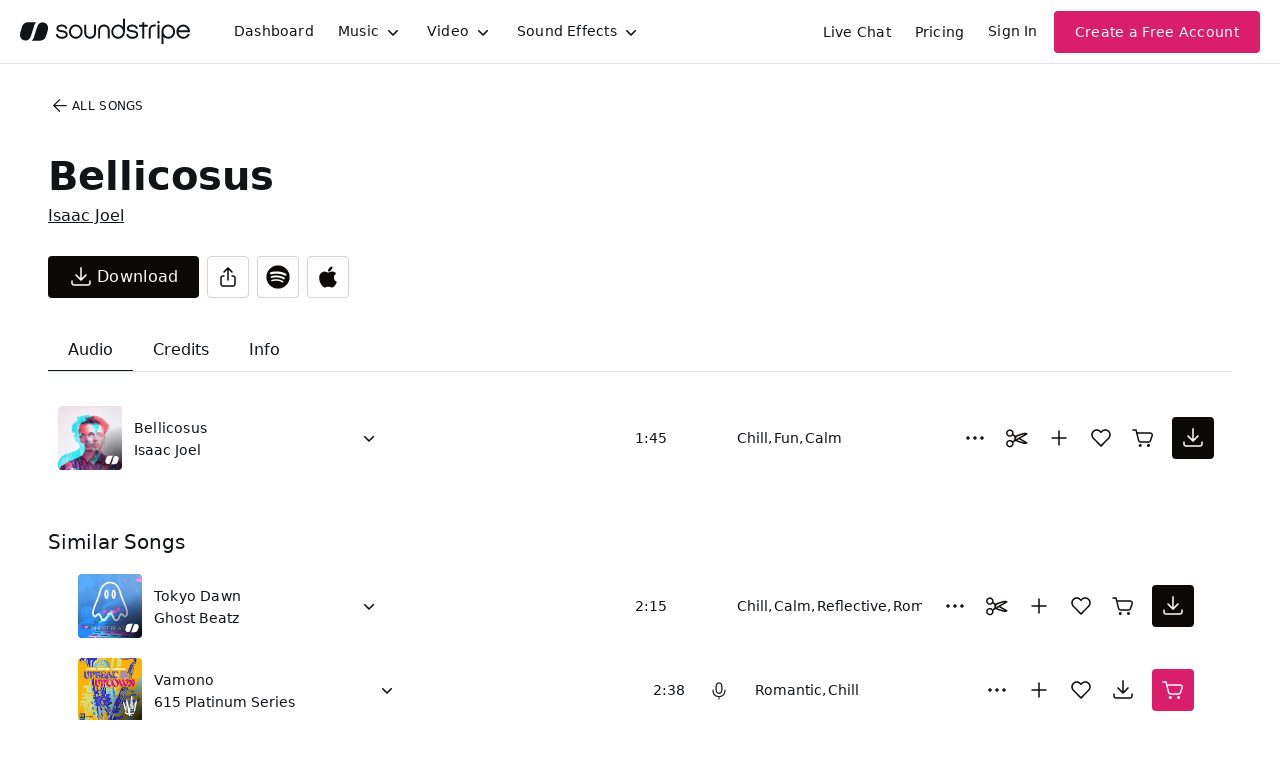

--- FILE ---
content_type: text/html;charset=UTF-8
request_url: https://app.soundstripe.com/songs/8529
body_size: 36748
content:
<!DOCTYPE html><html lang="en"><head><style type="text/css">.turbo-progress-bar {
  position: fixed;
  display: block;
  top: 0;
  left: 0;
  height: 3px;
  background: #0076ff;
  z-index: 2147483647;
  transition:
    width 300ms ease-out,
    opacity 150ms 150ms ease-in;
  transform: translate3d(0, 0, 0);
}
</style><style type="text/css">.turbo-progress-bar {
  position: fixed;
  display: block;
  top: 0;
  left: 0;
  height: 3px;
  background: #0076ff;
  z-index: 2147483647;
  transition:
    width 300ms ease-out,
    opacity 150ms 150ms ease-in;
  transform: translate3d(0, 0, 0);
}
</style><meta charset="utf-8"><meta name="viewport" content="width=device-width,initial-scale=1"><meta name="mobile-web-app-capable" content="yes"><link rel="apple-touch-icon" sizes="180x180" href="/assets/images/apple-touch-icon.png"><link rel="mask-icon" href="/assets/svg/safari-pinned-tab.svg" color="#eb307c"><title>Bellicosus by Isaac Joel | Soundstripe</title><link href="/assets/please-wait.css" rel="stylesheet"><link href="/assets/fonts.css" rel="stylesheet"><link rel="preload" href="/assets/fonts/NeueHaasGroteskDisplay-65Medium-Web.woff2" as="font" type="font/woff2" crossorigin=""><link rel="preload" href="/assets/fonts/NeueHaasGroteskDisplay-75Bold-Web.woff2" as="font" type="font/woff2" crossorigin=""><link rel="preload" href="/assets/fonts/NeueHaasGroteskDisplay-95Black-Web.woff2" as="font" type="font/woff2" crossorigin=""><link rel="preload" href="/assets/fonts/InterVariable.woff2" as="font" type="font/woff2" crossorigin=""><noscript><img height="1" width="1" src="https://www.facebook.com/tr?id=364338823902536&ev=PageView&noscript=1"/></noscript><style>/*! sanitize.css v4.1.0 | CC0 License | github.com/jonathantneal/sanitize.css */

/* Display definitions
   ========================================================================== */

/**
 * Add the correct display in IE 9-.
 * 1. Add the correct display in Edge, IE, and Firefox.
 * 2. Add the correct display in IE.
 */

article,
aside,
details, /* 1 */
figcaption,
figure,
footer,
header,
main, /* 2 */
menu,
nav,
section,
summary { /* 1 */
	display: block;
}

/**
 * Add the correct display in IE 9-.
 */

audio,
canvas,
progress,
video {
	display: inline-block;
}

/**
 * Add the correct display in iOS 4-7.
 */

audio:not([controls]) {
	display: none;
	height: 0;
}

/**
 * Add the correct display in IE 10-.
 * 1. Add the correct display in IE.
 */

template, /* 1 */
[hidden] {
	display: none;
}

/* Elements of HTML (https://www.w3.org/TR/html5/semantics.html)
   ========================================================================== */

/**
 * 1. Remove repeating backgrounds in all browsers (opinionated).
 * 2. Add box sizing inheritence in all browsers (opinionated).
 */

*,
::before,
::after {
	background-repeat: no-repeat; /* 1 */
	box-sizing: inherit; /* 2 */
}

/**
 * 1. Add text decoration inheritance in all browsers (opinionated).
 * 2. Add vertical alignment inheritence in all browsers (opinionated).
 */

::before,
::after {
	text-decoration: inherit; /* 1 */
	vertical-align: inherit; /* 2 */
}

/**
 * 1. Add border box sizing in all browsers (opinionated).
 * 2. Add the default cursor in all browsers (opinionated).
 * 3. Add a flattened line height in all browsers (opinionated).
 * 4. Prevent font size adjustments after orientation changes in IE and iOS.
 */

html {
	box-sizing: border-box; /* 1 */
	cursor: default; /* 2 */
	font-family: sans-serif; /* 3 */
	line-height: 1.5; /* 3 */
	-ms-text-size-adjust: 100%; /* 4 */
	-webkit-text-size-adjust: 100%; /* 5 */
}

/* Sections (https://www.w3.org/TR/html5/sections.html)
   ========================================================================== */

/**
 * Remove the margin in all browsers (opinionated).
 */

body {
	margin: 0;
}

/**
 * Correct the font sizes and margins on `h1` elements within
 * `section` and `article` contexts in Chrome, Firefox, and Safari.
 */

h1 {
	font-size: 2em;
	margin: .67em 0;
}

/* Grouping content (https://www.w3.org/TR/html5/grouping-content.html)
   ========================================================================== */

/**
 * 1. Correct font sizing inheritance and scaling in all browsers.
 * 2. Correct the odd `em` font sizing in all browsers.
 */

code,
kbd,
pre,
samp {
	font-family: monospace, monospace; /* 1 */
	font-size: 1em; /* 2 */
}

/**
 * 1. Correct the height in Firefox.
 * 2. Add visible overflow in Edge and IE.
 */

hr {
	height: 0; /* 1 */
	overflow: visible; /* 2 */
}

/**
 * Remove the list style on navigation lists in all browsers (opinionated).
 */

nav ol,
nav ul {
	list-style: none;
}

/* Text-level semantics
   ========================================================================== */

/**
 * 1. Add a bordered underline effect in all browsers.
 * 2. Remove text decoration in Firefox 40+.
 */

abbr[title] {
	border-bottom: 1px dotted; /* 1 */
	text-decoration: none; /* 2 */
}

/**
 * Prevent the duplicate application of `bolder` by the next rule in Safari 6.
 */

b,
strong {
	font-weight: inherit;
}

/**
 * Add the correct font weight in Chrome, Edge, and Safari.
 */

b,
strong {
	font-weight: bolder;
}

/**
 * Add the correct font style in Android 4.3-.
 */

dfn {
	font-style: italic;
}

/**
 * Add the correct colors in IE 9-.
 */

mark {
	background-color: #ffff00;
	color: #000000;
}

/**
 * Add the correct vertical alignment in Chrome, Firefox, and Opera.
 */

progress {
	vertical-align: baseline;
}

/**
 * Correct the font size in all browsers.
 */

small {
	font-size: 83.3333%;
}

/**
 * Change the positioning on superscript and subscript elements
 * in all browsers (opinionated).
 * 1. Correct the font size in all browsers.
 */

sub,
sup {
	font-size: 83.3333%; /* 1 */
	line-height: 0;
	position: relative;
	vertical-align: baseline;
}

sub {
	bottom: -.25em;
}

sup {
	top: -.5em;
}

/*
 * Remove the text shadow on text selections (opinionated).
 * 1. Restore the coloring undone by defining the text shadow (opinionated).
 */

::-moz-selection {
	background-color: #b3d4fc; /* 1 */
	color: #000000; /* 1 */
	text-shadow: none;
}

::selection {
	background-color: #b3d4fc; /* 1 */
	color: #000000; /* 1 */
	text-shadow: none;
}

/* Embedded content (https://www.w3.org/TR/html5/embedded-content-0.html)
   ========================================================================== */

/*
 * Change the alignment on media elements in all browers (opinionated).
 */

audio,
canvas,
iframe,
img,
svg,
video {
	vertical-align: middle;
}

/**
 * Remove the border on images inside links in IE 10-.
 */

img {
	border-style: none;
}

/**
 * Change the fill color to match the text color in all browsers (opinionated).
 */

svg {
	fill: currentColor;
}

/**
 * Hide the overflow in IE.
 */

svg:not(:root) {
	overflow: hidden;
}

/* Links (https://www.w3.org/TR/html5/links.html#links)
   ========================================================================== */

/**
 * 1. Remove the gray background on active links in IE 10.
 * 2. Remove the gaps in underlines in iOS 8+ and Safari 8+.
 */

a {
	background-color: transparent; /* 1 */
	-webkit-text-decoration-skip: objects; /* 2 */
}

/**
 * Remove the outline when hovering in all browsers (opinionated).
 */

a:hover {
	outline-width: 0;
}

/* Tabular data (https://www.w3.org/TR/html5/tabular-data.html)
   ========================================================================== */

/*
 * Remove border spacing in all browsers (opinionated).
 */

table {
	border-collapse: collapse;
	border-spacing: 0;
}

/* transform-style:  (https://www.w3.org/TR/html5/forms.html)
   ========================================================================== */

/**
 * 1. Remove the default styling in all browsers (opinionated).
 * 3. Remove the margin in Firefox and Safari.
 */

button,
input,
select,
textarea {
	background-color: transparent; /* 1 */
	border-style: none; /* 1 */
	color: inherit; /* 1 */
	font-size: 1em; /* 1 */
	margin: 0; /* 3 */
}

/**
 * Correct the overflow in IE.
 * 1. Correct the overflow in Edge.
 */

button,
input { /* 1 */
	overflow: visible;
}

/**
 * Remove the inheritance in Edge, Firefox, and IE.
 * 1. Remove the inheritance in Firefox.
 */

button,
select { /* 1 */
	text-transform: none;
}

/**
 * 1. Prevent the WebKit bug where (2) destroys native `audio` and `video`
 *    controls in Android 4.
 * 2. Correct the inability to style clickable types in iOS and Safari.
 */

button,
html [type="button"], /* 1 */
[type="reset"],
[type="submit"] {
	-webkit-appearance: button; /* 2 */
}

/**
 * Remove the inner border and padding in Firefox.
 */

::-moz-focus-inner {
	border-style: none;
	padding: 0;
}

/**
 * Correct the focus styles unset by the previous rule.
 */

:-moz-focusring {
	outline: 1px dotted ButtonText;
}

/**
 * Correct the border, margin, and padding in all browsers.
 */

fieldset {
	border: 1px solid #c0c0c0;
	margin: 0 2px;
	padding: .35em .625em .75em;
}

/**
 * 1. Correct the text wrapping in Edge and IE.
 * 2. Remove the padding so developers are not caught out when they zero out
 *    `fieldset` elements in all browsers.
 */

legend {
	display: table; /* 1 */
	max-width: 100%; /* 1 */
	padding: 0; /* 2 */
	white-space: normal; /* 1 */
}

/**
 * 1. Remove the vertical scrollbar in IE.
 * 2. Change the resize direction on textareas in all browsers (opinionated).
 */

textarea {
	overflow: auto; /* 1 */
	resize: vertical; /* 2 */
}

/**
 * Remove the padding in IE 10-.
 */

[type="checkbox"],
[type="radio"] {
	padding: 0;
}

/**
 * Correct the cursor style on increment and decrement buttons in Chrome.
 */

::-webkit-inner-spin-button,
::-webkit-outer-spin-button {
	height: auto;
}

/**
 * 1. Correct the odd appearance in Chrome and Safari.
 * 2. Correct the outline style in Safari.
 */

[type="search"] {
	-webkit-appearance: textfield; /* 1 */
	outline-offset: -2px; /* 2 */
}

/**
 * Remove the inner padding and cancel buttons in Chrome and Safari for OS X.
 */

::-webkit-search-cancel-button,
::-webkit-search-decoration {
	-webkit-appearance: none;
}

/**
 * Correct the text style on placeholders in Chrome, Edge, and Safari.
 */

::-webkit-input-placeholder {
	color: inherit;
	opacity: .54;
}

/**
 * 1. Correct the inability to style clickable types in iOS and Safari.
 * 2. Change font properties to `inherit` in Safari.
 */

::-webkit-file-upload-button {
	-webkit-appearance: button; /* 1 */
	font: inherit; /* 2 */
}

/* WAI-ARIA (https://www.w3.org/TR/html5/dom.html#wai-aria)
   ========================================================================== */

/**
 * Change the cursor on busy elements (opinionated).
 */

[aria-busy="true"] {
	cursor: progress;
}

/*
 * Change the cursor on control elements (opinionated).
 */

[aria-controls] {
	cursor: pointer;
}

/*
 * Change the cursor on disabled, not-editable, or otherwise
 * inoperable elements (opinionated).
 */

[aria-disabled] {
	cursor: default;
}

/* User interaction (https://www.w3.org/TR/html5/editing.html)
   ========================================================================== */

/*
 * Remove the tapping delay on clickable elements (opinionated).
 * 1. Remove the tapping delay in IE 10.
 */

a,
area,
button,
input,
label,
select,
textarea,
[tabindex] {
	-ms-touch-action: manipulation; /* 1 */
	touch-action: manipulation;
}

/*
 * Change the display on visually hidden accessible elements (opinionated).
 */

[hidden][aria-hidden="false"] {
	clip: rect(0, 0, 0, 0);
	display: inherit;
	position: absolute;
}

[hidden][aria-hidden="false"]:focus {
	clip: auto;
}
</style><style>.rc-slider {
  position: relative;
  height: 14px;
  padding: 5px 0;
  width: 100%;
  border-radius: 6px;
  touch-action: none;
  box-sizing: border-box;
  -webkit-tap-highlight-color: rgba(0, 0, 0, 0);
}
.rc-slider * {
  box-sizing: border-box;
  -webkit-tap-highlight-color: rgba(0, 0, 0, 0);
}
.rc-slider-rail {
  position: absolute;
  width: 100%;
  background-color: #e9e9e9;
  height: 4px;
  border-radius: 6px;
}
.rc-slider-track {
  position: absolute;
  left: 0;
  height: 4px;
  border-radius: 6px;
  background-color: #abe2fb;
}
.rc-slider-handle {
  position: absolute;
  width: 14px;
  height: 14px;
  cursor: pointer;
  cursor: -webkit-grab;
  margin-top: -5px;
  cursor: grab;
  border-radius: 50%;
  border: solid 2px #96dbfa;
  background-color: #fff;
  touch-action: pan-x;
}
.rc-slider-handle-dragging.rc-slider-handle-dragging.rc-slider-handle-dragging {
  border-color: #57c5f7;
  box-shadow: 0 0 0 5px #96dbfa;
}
.rc-slider-handle:focus {
  outline: none;
}
.rc-slider-handle-click-focused:focus {
  border-color: #96dbfa;
  box-shadow: unset;
}
.rc-slider-handle:hover {
  border-color: #57c5f7;
}
.rc-slider-handle:active {
  border-color: #57c5f7;
  box-shadow: 0 0 5px #57c5f7;
  cursor: -webkit-grabbing;
  cursor: grabbing;
}
.rc-slider-mark {
  position: absolute;
  top: 18px;
  left: 0;
  width: 100%;
  font-size: 12px;
}
.rc-slider-mark-text {
  position: absolute;
  display: inline-block;
  vertical-align: middle;
  text-align: center;
  cursor: pointer;
  color: #999;
}
.rc-slider-mark-text-active {
  color: #666;
}
.rc-slider-step {
  position: absolute;
  width: 100%;
  height: 4px;
  background: transparent;
}
.rc-slider-dot {
  position: absolute;
  bottom: -2px;
  margin-left: -4px;
  width: 8px;
  height: 8px;
  border: 2px solid #e9e9e9;
  background-color: #fff;
  cursor: pointer;
  border-radius: 50%;
  vertical-align: middle;
}
.rc-slider-dot-active {
  border-color: #96dbfa;
}
.rc-slider-dot-reverse {
  margin-right: -4px;
}
.rc-slider-disabled {
  background-color: #e9e9e9;
}
.rc-slider-disabled .rc-slider-track {
  background-color: #ccc;
}
.rc-slider-disabled .rc-slider-handle,
.rc-slider-disabled .rc-slider-dot {
  border-color: #ccc;
  box-shadow: none;
  background-color: #fff;
  cursor: not-allowed;
}
.rc-slider-disabled .rc-slider-mark-text,
.rc-slider-disabled .rc-slider-dot {
  cursor: not-allowed !important;
}
.rc-slider-vertical {
  width: 14px;
  height: 100%;
  padding: 0 5px;
}
.rc-slider-vertical .rc-slider-rail {
  height: 100%;
  width: 4px;
}
.rc-slider-vertical .rc-slider-track {
  left: 5px;
  bottom: 0;
  width: 4px;
}
.rc-slider-vertical .rc-slider-handle {
  margin-left: -5px;
  touch-action: pan-y;
}
.rc-slider-vertical .rc-slider-mark {
  top: 0;
  left: 18px;
  height: 100%;
}
.rc-slider-vertical .rc-slider-step {
  height: 100%;
  width: 4px;
}
.rc-slider-vertical .rc-slider-dot {
  left: 2px;
  margin-bottom: -4px;
}
.rc-slider-vertical .rc-slider-dot:first-child {
  margin-bottom: -4px;
}
.rc-slider-vertical .rc-slider-dot:last-child {
  margin-bottom: -4px;
}
.rc-slider-tooltip-zoom-down-enter,
.rc-slider-tooltip-zoom-down-appear {
  animation-duration: 0.3s;
  animation-fill-mode: both;
  display: block !important;
  animation-play-state: paused;
}
.rc-slider-tooltip-zoom-down-leave {
  animation-duration: 0.3s;
  animation-fill-mode: both;
  display: block !important;
  animation-play-state: paused;
}
.rc-slider-tooltip-zoom-down-enter.rc-slider-tooltip-zoom-down-enter-active,
.rc-slider-tooltip-zoom-down-appear.rc-slider-tooltip-zoom-down-appear-active {
  animation-name: rcSliderTooltipZoomDownIn;
  animation-play-state: running;
}
.rc-slider-tooltip-zoom-down-leave.rc-slider-tooltip-zoom-down-leave-active {
  animation-name: rcSliderTooltipZoomDownOut;
  animation-play-state: running;
}
.rc-slider-tooltip-zoom-down-enter,
.rc-slider-tooltip-zoom-down-appear {
  transform: scale(0, 0);
  animation-timing-function: cubic-bezier(0.23, 1, 0.32, 1);
}
.rc-slider-tooltip-zoom-down-leave {
  animation-timing-function: cubic-bezier(0.755, 0.05, 0.855, 0.06);
}
@keyframes rcSliderTooltipZoomDownIn {
  0% {
    opacity: 0;
    transform-origin: 50% 100%;
    transform: scale(0, 0);
  }
  100% {
    transform-origin: 50% 100%;
    transform: scale(1, 1);
  }
}
@keyframes rcSliderTooltipZoomDownOut {
  0% {
    transform-origin: 50% 100%;
    transform: scale(1, 1);
  }
  100% {
    opacity: 0;
    transform-origin: 50% 100%;
    transform: scale(0, 0);
  }
}
.rc-slider-tooltip {
  position: absolute;
  left: -9999px;
  top: -9999px;
  visibility: visible;
  box-sizing: border-box;
  -webkit-tap-highlight-color: rgba(0, 0, 0, 0);
}
.rc-slider-tooltip * {
  box-sizing: border-box;
  -webkit-tap-highlight-color: rgba(0, 0, 0, 0);
}
.rc-slider-tooltip-hidden {
  display: none;
}
.rc-slider-tooltip-placement-top {
  padding: 4px 0 8px 0;
}
.rc-slider-tooltip-inner {
  padding: 6px 2px;
  min-width: 24px;
  height: 24px;
  font-size: 12px;
  line-height: 1;
  color: #fff;
  text-align: center;
  text-decoration: none;
  background-color: #6c6c6c;
  border-radius: 6px;
  box-shadow: 0 0 4px #d9d9d9;
}
.rc-slider-tooltip-arrow {
  position: absolute;
  width: 0;
  height: 0;
  border-color: transparent;
  border-style: solid;
}
.rc-slider-tooltip-placement-top .rc-slider-tooltip-arrow {
  bottom: 4px;
  left: 50%;
  margin-left: -4px;
  border-width: 4px 4px 0;
  border-top-color: #6c6c6c;
}
</style><style>.react-toggle {
  display: inline-block;
  position: relative;
  cursor: pointer;
  background-color: transparent;
  border: 0;
  padding: 0;

  -webkit-touch-callout: none;
  -webkit-user-select: none;
  -khtml-user-select: none;
  -moz-user-select: none;
  -ms-user-select: none;
  user-select: none;

  -webkit-tap-highlight-color: rgba(0,0,0,0);
  -webkit-tap-highlight-color: transparent;
}

.react-toggle-screenreader-only {
  border: 0;
  clip: rect(0 0 0 0);
  height: 1px;
  margin: -1px;
  overflow: hidden;
  padding: 0;
  position: absolute;
  width: 1px;
}

.react-toggle--disabled {
  cursor: not-allowed;
  opacity: 0.5;
  -webkit-transition: opacity 0.25s;
  transition: opacity 0.25s;
}

.react-toggle-track {
  width: 50px;
  height: 24px;
  padding: 0;
  border-radius: 30px;
  background-color: #4D4D4D;
  -webkit-transition: all 0.2s ease;
  -moz-transition: all 0.2s ease;
  transition: all 0.2s ease;
}

.react-toggle:hover:not(.react-toggle--disabled) .react-toggle-track {
  background-color: #000000;
}

.react-toggle--checked .react-toggle-track {
  background-color: #19AB27;
}

.react-toggle--checked:hover:not(.react-toggle--disabled) .react-toggle-track {
  background-color: #128D15;
}

.react-toggle-track-check {
  position: absolute;
  width: 14px;
  height: 10px;
  top: 0px;
  bottom: 0px;
  margin-top: auto;
  margin-bottom: auto;
  line-height: 0;
  left: 8px;
  opacity: 0;
  -webkit-transition: opacity 0.25s ease;
  -moz-transition: opacity 0.25s ease;
  transition: opacity 0.25s ease;
}

.react-toggle--checked .react-toggle-track-check {
  opacity: 1;
  -webkit-transition: opacity 0.25s ease;
  -moz-transition: opacity 0.25s ease;
  transition: opacity 0.25s ease;
}

.react-toggle-track-x {
  position: absolute;
  width: 10px;
  height: 10px;
  top: 0px;
  bottom: 0px;
  margin-top: auto;
  margin-bottom: auto;
  line-height: 0;
  right: 10px;
  opacity: 1;
  -webkit-transition: opacity 0.25s ease;
  -moz-transition: opacity 0.25s ease;
  transition: opacity 0.25s ease;
}

.react-toggle--checked .react-toggle-track-x {
  opacity: 0;
}

.react-toggle-thumb {
  transition: all 0.5s cubic-bezier(0.23, 1, 0.32, 1) 0ms;
  position: absolute;
  top: 1px;
  left: 1px;
  width: 22px;
  height: 22px;
  border: 1px solid #4D4D4D;
  border-radius: 50%;
  background-color: #FAFAFA;

  -webkit-box-sizing: border-box;
  -moz-box-sizing: border-box;
  box-sizing: border-box;

  -webkit-transition: all 0.25s ease;
  -moz-transition: all 0.25s ease;
  transition: all 0.25s ease;
}

.react-toggle--checked .react-toggle-thumb {
  left: 27px;
  border-color: #19AB27;
}

.react-toggle--focus .react-toggle-thumb {
  -webkit-box-shadow: 0px 0px 3px 2px #0099E0;
  -moz-box-shadow: 0px 0px 3px 2px #0099E0;
  box-shadow: 0px 0px 2px 3px #0099E0;
}

.react-toggle:active:not(.react-toggle--disabled) .react-toggle-thumb {
  -webkit-box-shadow: 0px 0px 5px 5px #0099E0;
  -moz-box-shadow: 0px 0px 5px 5px #0099E0;
  box-shadow: 0px 0px 5px 5px #0099E0;
}
</style><style>.react-multi-email {
  border: 0 !important;
  margin: 0;
  max-width: 100%;
  padding: 0.75rem !important;
  text-align: left;
}

.react-multi-email > span[data-placeholder] {
  color: #6A707C !important;
  font-size: 1rem;
  line-height: 1.5rem;
}

.react-multi-email > input {
  border: 0 none !important;
  display: inline-block !important;
  font-family: inherit;
  font-size: 1rem;
  font-weight: 500;
  line-height: 1.5rem;
  outline: none !important;
  padding: 0 !important;
  vertical-align: baseline !important;
  width: auto !important;
}
</style><style>.BambooHR-ATS-board{
    font-family: 'Inter Variable', system-ui, sans-serif !important;
}

.BambooHR-ATS-board h2 {
    text-align: center;
    padding: 4rem !important;
    font-size: 2.5rem !important;
    line-height: 1.25 !important;
    font-weight: 500 !important;
}

.BambooHR-ATS-board a {
    text-align: left;
    font-weight: 500 !important;
    font-size: 1.25rem !important;
    text-decoration: none;
}

.BambooHR-ATS-Department-Header {
    font-size: 1rem !important;
}

.BambooHR-ATS-Location {
    font-size: 1rem;
}

.BambooHR-ATS-board a:hover {
    color: #2767e7;
    font-weight: 500 !important;
    text-decoration: underline;
}
</style><style id="googleidentityservice_button_styles">.qJTHM{-moz-user-select:none;-webkit-user-select:none;-ms-user-select:none;color:#202124;direction:ltr;-webkit-touch-callout:none;font-family:"Roboto-Regular",arial,sans-serif;-webkit-font-smoothing:antialiased;font-weight:400;margin:0;overflow:hidden;-webkit-text-size-adjust:100%}.ynRLnc{left:-9999px;position:absolute;top:-9999px}.L6cTce{display:none}.bltWBb{overflow-wrap:break-word;word-break:break-word}.hSRGPd{color:#1a73e8;cursor:pointer;font-weight:500;text-decoration:none}.Bz112c-W3lGp{height:16px;width:16px}.Bz112c-E3DyYd{height:20px;width:20px}.Bz112c-r9oPif{height:24px;width:24px}.Bz112c-u2z5K{height:36px;width:36px}.Bz112c-uaxL4e{border-radius:10px}.LgbsSe-Bz112c{display:block}.S9gUrf-YoZ4jf{border:none;margin:0;padding:0}.S9gUrf-YoZ4jf *{border:none;margin:0;padding:0}.fFW7wc-ibnC6b>.aZ2wEe>div{border-color:#4285f4}.P1ekSe-ZMv3u{-webkit-transition:height linear .2s;transition:height linear .2s}.P1ekSe-ZMv3u>div:nth-child(1){background-color:#1a73e8!important;-webkit-transition:width linear .3s;transition:width linear .3s}.P1ekSe-ZMv3u>div:nth-child(2){background-image:-webkit-gradient(linear,left top,right top,from(rgba(255,255,255,.7)),to(rgba(255,255,255,.7))),-webkit-gradient(linear,left top,right top,from(#1a73e8),to(#1a73e8))!important;background-image:-webkit-linear-gradient(left,rgba(255,255,255,.7),rgba(255,255,255,.7)),-webkit-linear-gradient(left,#1a73e8,#1a73e8)!important;background-image:linear-gradient(to right,rgba(255,255,255,.7),rgba(255,255,255,.7)),linear-gradient(to right,#1a73e8,#1a73e8)!important}.P1ekSe-ZMv3u>div:nth-child(3){background-image:-webkit-gradient(linear,left top,right top,from(rgba(255,255,255,.7)),to(rgba(255,255,255,.7))),-webkit-gradient(linear,left top,right top,from(#1a73e8),to(#1a73e8))!important;background-image:-webkit-linear-gradient(left,rgba(255,255,255,.7),rgba(255,255,255,.7)),-webkit-linear-gradient(left,#1a73e8,#1a73e8)!important;background-image:linear-gradient(to right,rgba(255,255,255,.7),rgba(255,255,255,.7)),linear-gradient(to right,#1a73e8,#1a73e8)!important}.haAclf{display:inline-block}.nsm7Bb-HzV7m-LgbsSe{border-radius:4px;box-sizing:border-box;-webkit-transition:background-color .218s,border-color .218s;transition:background-color .218s,border-color .218s;-moz-user-select:none;-webkit-user-select:none;-ms-user-select:none;-webkit-appearance:none;background-color:#fff;background-image:none;border:1px solid #dadce0;color:#3c4043;cursor:pointer;font-family:"Google Sans",arial,sans-serif;font-size:14px;height:40px;letter-spacing:.25px;outline:none;overflow:hidden;padding:0 12px;position:relative;text-align:center;vertical-align:middle;white-space:nowrap;width:auto}@media screen and (-ms-high-contrast:active){.nsm7Bb-HzV7m-LgbsSe{border:2px solid windowText;color:windowText}}@media screen and (preferes-contrast:more){.nsm7Bb-HzV7m-LgbsSe{color:#000}}.nsm7Bb-HzV7m-LgbsSe.pSzOP-SxQuSe{font-size:14px;height:32px;letter-spacing:.25px;padding:0 10px}.nsm7Bb-HzV7m-LgbsSe.purZT-SxQuSe{font-size:11px;height:20px;letter-spacing:.3px;padding:0 8px}.nsm7Bb-HzV7m-LgbsSe.Bz112c-LgbsSe{padding:0;width:40px}.nsm7Bb-HzV7m-LgbsSe.Bz112c-LgbsSe.pSzOP-SxQuSe{width:32px}.nsm7Bb-HzV7m-LgbsSe.Bz112c-LgbsSe.purZT-SxQuSe{width:20px}.nsm7Bb-HzV7m-LgbsSe.JGcpL-RbRzK{border-radius:20px}.nsm7Bb-HzV7m-LgbsSe.JGcpL-RbRzK.pSzOP-SxQuSe{border-radius:16px}.nsm7Bb-HzV7m-LgbsSe.JGcpL-RbRzK.purZT-SxQuSe{border-radius:10px}.nsm7Bb-HzV7m-LgbsSe.MFS4be-Ia7Qfc{border:none;color:#fff}.nsm7Bb-HzV7m-LgbsSe.MFS4be-v3pZbf-Ia7Qfc{background-color:#1a73e8}.nsm7Bb-HzV7m-LgbsSe.MFS4be-JaPV2b-Ia7Qfc{background-color:#202124;color:#e8eaed}@media screen and (prefers-contrast:more){.nsm7Bb-HzV7m-LgbsSe.MFS4be-JaPV2b-Ia7Qfc{color:#fff}}.nsm7Bb-HzV7m-LgbsSe .nsm7Bb-HzV7m-LgbsSe-Bz112c{height:18px;margin-right:8px;min-width:18px;width:18px}.nsm7Bb-HzV7m-LgbsSe.pSzOP-SxQuSe .nsm7Bb-HzV7m-LgbsSe-Bz112c{height:14px;min-width:14px;width:14px}.nsm7Bb-HzV7m-LgbsSe.purZT-SxQuSe .nsm7Bb-HzV7m-LgbsSe-Bz112c{height:10px;min-width:10px;width:10px}.nsm7Bb-HzV7m-LgbsSe.jVeSEe .nsm7Bb-HzV7m-LgbsSe-Bz112c{margin-left:8px;margin-right:-4px}.nsm7Bb-HzV7m-LgbsSe.Bz112c-LgbsSe .nsm7Bb-HzV7m-LgbsSe-Bz112c{margin:0;padding:10px}.nsm7Bb-HzV7m-LgbsSe.Bz112c-LgbsSe.pSzOP-SxQuSe .nsm7Bb-HzV7m-LgbsSe-Bz112c{padding:8px}.nsm7Bb-HzV7m-LgbsSe.Bz112c-LgbsSe.purZT-SxQuSe .nsm7Bb-HzV7m-LgbsSe-Bz112c{padding:4px}.nsm7Bb-HzV7m-LgbsSe .nsm7Bb-HzV7m-LgbsSe-Bz112c-haAclf{border-top-left-radius:3px;border-bottom-left-radius:3px;display:-webkit-box;display:-webkit-flex;display:flex;-webkit-box-pack:center;-webkit-justify-content:center;justify-content:center;-webkit-box-align:center;-webkit-align-items:center;align-items:center;background-color:#fff;height:36px;margin-left:-10px;margin-right:12px;min-width:36px;width:36px}.nsm7Bb-HzV7m-LgbsSe .nsm7Bb-HzV7m-LgbsSe-Bz112c-haAclf .nsm7Bb-HzV7m-LgbsSe-Bz112c,.nsm7Bb-HzV7m-LgbsSe.Bz112c-LgbsSe .nsm7Bb-HzV7m-LgbsSe-Bz112c-haAclf .nsm7Bb-HzV7m-LgbsSe-Bz112c{margin:0;padding:0}.nsm7Bb-HzV7m-LgbsSe.pSzOP-SxQuSe .nsm7Bb-HzV7m-LgbsSe-Bz112c-haAclf{height:28px;margin-left:-8px;margin-right:10px;min-width:28px;width:28px}.nsm7Bb-HzV7m-LgbsSe.purZT-SxQuSe .nsm7Bb-HzV7m-LgbsSe-Bz112c-haAclf{height:16px;margin-left:-6px;margin-right:8px;min-width:16px;width:16px}.nsm7Bb-HzV7m-LgbsSe.Bz112c-LgbsSe .nsm7Bb-HzV7m-LgbsSe-Bz112c-haAclf{border-radius:3px;margin-left:2px;margin-right:0;padding:0}.nsm7Bb-HzV7m-LgbsSe.JGcpL-RbRzK .nsm7Bb-HzV7m-LgbsSe-Bz112c-haAclf{border-radius:18px}.nsm7Bb-HzV7m-LgbsSe.pSzOP-SxQuSe.JGcpL-RbRzK .nsm7Bb-HzV7m-LgbsSe-Bz112c-haAclf{border-radius:14px}.nsm7Bb-HzV7m-LgbsSe.purZT-SxQuSe.JGcpL-RbRzK .nsm7Bb-HzV7m-LgbsSe-Bz112c-haAclf{border-radius:8px}.nsm7Bb-HzV7m-LgbsSe .nsm7Bb-HzV7m-LgbsSe-bN97Pc-sM5MNb{display:-webkit-box;display:-webkit-flex;display:flex;-webkit-align-items:center;-webkit-box-align:center;align-items:center;-webkit-flex-direction:row;-webkit-box-orient:horizontal;-webkit-box-direction:normal;flex-direction:row;-webkit-box-pack:justify;-webkit-justify-content:space-between;justify-content:space-between;-webkit-flex-wrap:nowrap;flex-wrap:nowrap;height:100%;position:relative;width:100%}.nsm7Bb-HzV7m-LgbsSe .oXtfBe-l4eHX{-webkit-box-pack:center;-webkit-justify-content:center;justify-content:center}.nsm7Bb-HzV7m-LgbsSe .nsm7Bb-HzV7m-LgbsSe-BPrWId{-webkit-flex-grow:1;-webkit-box-flex:1;flex-grow:1;font-family:"Google Sans",arial,sans-serif;font-weight:500;overflow:hidden;text-overflow:ellipsis;vertical-align:top}.nsm7Bb-HzV7m-LgbsSe.purZT-SxQuSe .nsm7Bb-HzV7m-LgbsSe-BPrWId{font-weight:300}.nsm7Bb-HzV7m-LgbsSe .oXtfBe-l4eHX .nsm7Bb-HzV7m-LgbsSe-BPrWId{-webkit-flex-grow:0;-webkit-box-flex:0;flex-grow:0}.nsm7Bb-HzV7m-LgbsSe .nsm7Bb-HzV7m-LgbsSe-MJoBVe{-webkit-transition:background-color .218s;transition:background-color .218s;bottom:0;left:0;position:absolute;right:0;top:0}.nsm7Bb-HzV7m-LgbsSe:hover,.nsm7Bb-HzV7m-LgbsSe:focus{box-shadow:none;border-color:rgb(210,227,252);outline:none}.nsm7Bb-HzV7m-LgbsSe:focus-within{outline:2px solid #00639b;border-color:transparent}.nsm7Bb-HzV7m-LgbsSe:hover .nsm7Bb-HzV7m-LgbsSe-MJoBVe{background:rgba(66,133,244,.08)}.nsm7Bb-HzV7m-LgbsSe:active .nsm7Bb-HzV7m-LgbsSe-MJoBVe,.nsm7Bb-HzV7m-LgbsSe:focus .nsm7Bb-HzV7m-LgbsSe-MJoBVe{background:rgba(66,133,244,.1)}.nsm7Bb-HzV7m-LgbsSe.MFS4be-Ia7Qfc:hover .nsm7Bb-HzV7m-LgbsSe-MJoBVe{background:rgba(255,255,255,.24)}.nsm7Bb-HzV7m-LgbsSe.MFS4be-Ia7Qfc:active .nsm7Bb-HzV7m-LgbsSe-MJoBVe,.nsm7Bb-HzV7m-LgbsSe.MFS4be-Ia7Qfc:focus .nsm7Bb-HzV7m-LgbsSe-MJoBVe{background:rgba(255,255,255,.32)}.nsm7Bb-HzV7m-LgbsSe .n1UuX-DkfjY{border-radius:50%;display:-webkit-box;display:-webkit-flex;display:flex;height:20px;margin-left:-4px;margin-right:8px;min-width:20px;width:20px}.nsm7Bb-HzV7m-LgbsSe.jVeSEe .nsm7Bb-HzV7m-LgbsSe-BPrWId{font-family:"Roboto";font-size:12px;text-align:left}.nsm7Bb-HzV7m-LgbsSe.jVeSEe .nsm7Bb-HzV7m-LgbsSe-BPrWId .ssJRIf,.nsm7Bb-HzV7m-LgbsSe.jVeSEe .nsm7Bb-HzV7m-LgbsSe-BPrWId .K4efff .fmcmS{overflow:hidden;text-overflow:ellipsis}.nsm7Bb-HzV7m-LgbsSe.jVeSEe .nsm7Bb-HzV7m-LgbsSe-BPrWId .K4efff{display:-webkit-box;display:-webkit-flex;display:flex;-webkit-align-items:center;-webkit-box-align:center;align-items:center;color:#5f6368;fill:#5f6368;font-size:11px;font-weight:400}.nsm7Bb-HzV7m-LgbsSe.jVeSEe.MFS4be-Ia7Qfc .nsm7Bb-HzV7m-LgbsSe-BPrWId .K4efff{color:#e8eaed;fill:#e8eaed}@media screen and (prefers-contrast:more){.nsm7Bb-HzV7m-LgbsSe.jVeSEe .nsm7Bb-HzV7m-LgbsSe-BPrWId .K4efff,.nsm7Bb-HzV7m-LgbsSe.jVeSEe.MFS4be-Ia7Qfc .nsm7Bb-HzV7m-LgbsSe-BPrWId .K4efff{color:#000;fill:#000}}.nsm7Bb-HzV7m-LgbsSe.jVeSEe .nsm7Bb-HzV7m-LgbsSe-BPrWId .K4efff .Bz112c{height:18px;margin:-3px -3px -3px 2px;min-width:18px;width:18px}.nsm7Bb-HzV7m-LgbsSe.jVeSEe .nsm7Bb-HzV7m-LgbsSe-Bz112c-haAclf{border-top-left-radius:0;border-bottom-left-radius:0;border-top-right-radius:3px;border-bottom-right-radius:3px;margin-left:12px;margin-right:-10px}.nsm7Bb-HzV7m-LgbsSe.jVeSEe.JGcpL-RbRzK .nsm7Bb-HzV7m-LgbsSe-Bz112c-haAclf{border-radius:18px}.L5Fo6c-sM5MNb{border:0;display:block;left:0;position:relative;top:0}.L5Fo6c-bF1uUb{border-radius:4px;bottom:0;cursor:pointer;left:0;position:absolute;right:0;top:0}.L5Fo6c-bF1uUb:focus{border:none;outline:none}sentinel{}</style><style data-styled="active" data-styled-version="5.3.11">.kOnwwm{height:0px;width:0px;display:none;}.bQVvOt{color:#111317;display:inline-block;fill:currentColor;stroke:none;}@media (hover:hover){.bQVvOt:hover{color:text.secondary;}}.bQVvOt.active:active{opacity:0.6;}.bQVvOt.thick{stroke-width:4px !important;}.iImTeT{color:currentColor;display:inline-block;fill:currentColor;stroke:none;}@media (hover:hover){.iImTeT:hover{color:currentColor;}}.iImTeT.active:active{opacity:0.6;}.iImTeT.thick{stroke-width:4px !important;}.fytVVt{color:#FFF;display:inline-block;fill:currentColor;stroke:none;}@media (hover:hover){.fytVVt:hover{color:white;}}.fytVVt.active:active{opacity:0.6;}.fytVVt.thick{stroke-width:4px !important;}.bArekL{color:#111317;display:inline-block;fill:currentColor;stroke:none;}@media (hover:hover){.bArekL:hover{color:#111317;}}.bArekL.active:active{opacity:0.6;}.bArekL.thick{stroke-width:4px !important;}.arqnk{max-width:120rem;padding-bottom:1.25rem;padding-left:1.25rem;padding-right:1.25rem;padding-top:1.25rem;}@media screen and (min-width:38rem){.arqnk{padding-top:1.5rem;padding-bottom:1.5rem;}}@media screen and (min-width:60rem){.arqnk{padding-left:1.5rem;padding-right:1.5rem;}}@media screen and (min-width:75rem){.arqnk{padding-top:3rem;padding-left:3rem;padding-right:3rem;padding-bottom:3rem;}}.gxAoOg{-webkit-align-items:center;-webkit-box-align:center;-ms-flex-align:center;align-items:center;display:-webkit-box;display:-webkit-flex;display:-ms-flexbox;display:flex;height:100%;}.dNTSiF{-webkit-align-items:center;-webkit-box-align:center;-ms-flex-align:center;align-items:center;-webkit-box-pack:center;-webkit-justify-content:center;-ms-flex-pack:center;justify-content:center;display:-webkit-box;display:-webkit-flex;display:-ms-flexbox;display:flex;height:100%;width:170px;margin-right:1rem;}@media screen and (min-width:60rem){.dNTSiF{margin-right:2rem;}}.dLzgdZ{-webkit-align-items:center;-webkit-box-align:center;-ms-flex-align:center;align-items:center;display:-webkit-box;display:-webkit-flex;display:-ms-flexbox;display:flex;padding-left:0.5rem;padding-right:0.5rem;}@media screen and (min-width:60rem){.dLzgdZ{padding-left:0.75rem;padding-right:0.75rem;}}.hVfIVE{display:-webkit-box;display:-webkit-flex;display:-ms-flexbox;display:flex;margin-left:0.25rem;}.cPYsam{display:none;}@media screen and (min-width:60rem){.cPYsam{display:block;}}.hhyrZw{border-bottom:1px solid;border-bottom-color:#E3E6ED;margin-bottom:0.25rem;padding-left:0.25rem;padding-right:0.25rem;}@media screen and (min-width:48rem){.hhyrZw{padding-left:0;padding-right:0;}}@media screen and (min-width:75rem){.hhyrZw{margin-bottom:1.5rem;}}.jhjIIQ{-webkit-flex-direction:column;-ms-flex-direction:column;flex-direction:column;display:-webkit-box;display:-webkit-flex;display:-ms-flexbox;display:flex;padding-bottom:2rem;}.eejXVj{margin-bottom:1.5rem;font-size:0.75rem;font-weight:500;line-height:1rem;-webkit-letter-spacing:0.3px;-moz-letter-spacing:0.3px;-ms-letter-spacing:0.3px;letter-spacing:0.3px;}@media screen and (min-width:75rem){.eejXVj{margin-bottom:2rem;}}.hpujRn{-webkit-flex-direction:column;-ms-flex-direction:column;flex-direction:column;display:-webkit-box;display:-webkit-flex;display:-ms-flexbox;display:flex;}@media screen and (min-width:48rem){.hpujRn{-webkit-flex-direction:row;-ms-flex-direction:row;flex-direction:row;-webkit-align-items:center;-webkit-box-align:center;-ms-flex-align:center;align-items:center;}}.hGbAJm{-webkit-flex-direction:column;-ms-flex-direction:column;flex-direction:column;display:-webkit-box;display:-webkit-flex;display:-ms-flexbox;display:flex;}.gGRKZL{margin-bottom:1.5rem;}.dhlIle{display:-webkit-box;display:-webkit-flex;display:-ms-flexbox;display:flex;}.enEYNG{-webkit-align-items:center;-webkit-box-align:center;-ms-flex-align:center;align-items:center;display:-webkit-box;display:-webkit-flex;display:-ms-flexbox;display:flex;}.cgNezx{border:1px solid;border-color:transparent;border-radius:0.25rem;background-color:background.transparent;-webkit-flex-direction:column;-ms-flex-direction:column;flex-direction:column;display:-webkit-box;display:-webkit-flex;display:-ms-flexbox;display:flex;width:100%;}.cgliZd{width:100%;}.qEfeR{-webkit-flex-direction:row;-ms-flex-direction:row;flex-direction:row;-webkit-align-items:center;-webkit-box-align:center;-ms-flex-align:center;align-items:center;display:-webkit-box;display:-webkit-flex;display:-ms-flexbox;display:flex;width:100%;}.hEcAWa{padding-right:0.5rem;}.iYfaZq{padding-left:0.75rem;}.cgtiGq{-webkit-align-items:center;-webkit-box-align:center;-ms-flex-align:center;align-items:center;display:none;margin-right:0.5rem;}@media screen and (min-width:38rem){.cgtiGq{display:-webkit-box;display:-webkit-flex;display:-ms-flexbox;display:flex;}}.bSZVOr{display:none;}@media screen and (min-width:38rem){.bSZVOr{display:block;}}.dDXMdD{-webkit-flex-direction:row-reverse;-ms-flex-direction:row-reverse;flex-direction:row-reverse;display:-webkit-box;display:-webkit-flex;display:-ms-flexbox;display:flex;}.beyXLR{display:none;}@media screen and (min-width:38rem){.beyXLR{display:-webkit-box;display:-webkit-flex;display:-ms-flexbox;display:flex;}}.cnTmYh{margin-right:0.5rem;}.fMyZUD{margin-bottom:2rem;margin-top:2rem;}@media screen and (min-width:48rem){.fMyZUD{margin-top:3rem;margin-bottom:3rem;}}.dSFThZ{width:100%;min-width:0;}.hpxbOv{padding-left:0.5rem;padding-right:0.5rem;}@media screen and (min-width:48rem){.hpxbOv{padding-left:1rem;padding-right:1rem;}}.lmMJMp{padding-left:0.5rem;padding-right:0.5rem;}.gGosoR{-webkit-flex-direction:column;-ms-flex-direction:column;flex-direction:column;-webkit-align-items:center;-webkit-box-align:center;-ms-flex-align:center;align-items:center;-webkit-box-pack:center;-webkit-justify-content:center;-ms-flex-pack:center;justify-content:center;width:100%;display:-webkit-box;display:-webkit-flex;display:-ms-flexbox;display:flex;padding-bottom:0.5rem;text-align:center;}.hfcwob{width:100%;height:100%;position:relative;}.jJZXtW{display:none;margin-right:0.5rem;}@media screen and (min-width:38rem){.jJZXtW{display:-webkit-box;display:-webkit-flex;display:-ms-flexbox;display:flex;}}.gyxWBl{width:100%;}.gyxWBl:not(.progress){z-index:1;left:0;top:0;bottom:0;}.hEwKuD{bottom:0;box-sizing:border-box;display:block;left:0;overflow:hidden;pointer-events:none;position:absolute;top:0;-webkit-transition:left 150ms ease-out;transition:left 150ms ease-out;width:100%;z-index:2;}.bQFsVf{pointer-events:none;position:relative;-webkit-transition:left 150ms ease-out;transition:left 150ms ease-out;width:100%;}.iqYPjN{-webkit-align-items:center;-webkit-box-align:center;-ms-flex-align:center;align-items:center;background:transparent;border-radius:0.25rem;border:1px solid #d6d3d1;color:#0c0a09;cursor:pointer;display:-webkit-inline-box;display:-webkit-inline-flex;display:-ms-inline-flexbox;display:inline-flex;-webkit-flex-shrink:0;-ms-flex-negative:0;flex-shrink:0;font-size:1rem;font-weight:500;-webkit-box-pack:center;-webkit-justify-content:center;-ms-flex-pack:center;justify-content:center;-webkit-letter-spacing:0.3px;-moz-letter-spacing:0.3px;-ms-letter-spacing:0.3px;letter-spacing:0.3px;line-height:24px;padding:0.5rem 1.25rem;-webkit-text-decoration:none;text-decoration:none;-webkit-transition:all 150ms ease-out;transition:all 150ms ease-out;-webkit-user-select:none;-moz-user-select:none;-ms-user-select:none;user-select:none;}.iqYPjN:hover{border-color:#1c1917;color:#292524;}.iqYPjN:focus{box-shadow:0px 0px 0px 3px rgba(81,134,240,0.53);outline:none;}.iqYPjN:active{border-color:#d6d3d1;color:#0c0a09;}.iqYPjN:disabled{border-color:#e7e5e4;color:#a6a09b;cursor:not-allowed;}.iqYPjN.primary{background:#0c0a09;border-color:transparent;color:#FFF;}.iqYPjN.primary.disabled{color:#79716b;background:#e7e5e4;border-color:#f5f5f4;}.iqYPjN.primary:not(:disabled):hover{background:#292524;border-color:#292524;box-shadow:0px 2px 6px 0px rgba(13,15,17,0.12);}.iqYPjN.primary:not(:disabled):active{border-color:#292524;background:#1c1917;box-shadow:none;}.iqYPjN.primary:disabled{color:#79716b;background:#e7e5e4;border-color:#f5f5f4;}.iqYPjN.secondary{background:#6760d2;border-color:transparent;color:#FFF;}.iqYPjN.secondary:hover{background:#7577df;border-color:transparent;box-shadow:0px 2px 6px 0px rgba(13,15,17,0.12);}.iqYPjN.secondary:active{background:#544bb7;border-color:#443f94;box-shadow:none;}.iqYPjN.secondary:disabled{background:#ced6f7;border-color:transparent;color:#FFF;}.iqYPjN.subtle{background:transparent;border-color:transparent;}.iqYPjN.subtle:hover,.iqYPjN.subtle:focus{background:#e7e5e4;border-color:transparent;}.iqYPjN.subtle:active{background:#d6d3d1;}.iqYPjN.subtle:disabled{background:#f5f5f4;color:#a6a09b;}.iqYPjN.cta{background:#db1e6b;color:#FFF;border-color:transparent;}.iqYPjN.cta:hover{background:#f14393;border-color:transparent;box-shadow:0px 2px 6px 0px rgba(13,15,17,0.12);}.iqYPjN.cta:active{background:#db1e6b;border-color:#db1e6b;box-shadow:none;}.iqYPjN.cta:disabled{background:#fde6f2;border-color:transparent;color:#a6a09b;}.iqYPjN.pinkJoy{background:#db1e6b;color:#FFF;border-color:transparent;}.iqYPjN.pinkJoy:hover{background:#f14393;border-color:transparent;box-shadow:0px 2px 6px 0px rgba(13,15,17,0.12);}.iqYPjN.pinkJoy:active{background:#db1e6b;border-color:#db1e6b;box-shadow:none;}.iqYPjN.pinkJoy:disabled{background:#fde6f2;color:#a6a09b;border-color:transparent;}.iqYPjN.blue{background:#2563eb;border-color:transparent;color:#FFF;}.iqYPjN.blue:hover{background:#3b82f6;border-color:transparent;box-shadow:0px 2px 6px 0px rgba(13,15,17,0.12);}.iqYPjN.blue:active{background:#2563eb;border-color:#1d4ed8;box-shadow:none;}.iqYPjN.blue:disabled{background:#dbeafe;border-color:transparent;color:#a6a09b;}.iqYPjN.gray{background:#57534d;border-color:transparent;color:#FFF;}.iqYPjN.gray:hover{background:#79716b;border-color:transparent;box-shadow:0px 2px 6px 0px rgba(13,15,17,0.12);}.iqYPjN.gray:active{background:#57534d;border-color:#44403b;}.iqYPjN.gray:disabled{background:#f5f5f4;color:#a6a09b;}.iqYPjN.green{background:#15803d;border-color:transparent;color:#FFF;}.iqYPjN.green:hover{background:#16a34a;border-color:transparent;box-shadow:0px 2px 6px 0px rgba(13,15,17,0.12);}.iqYPjN.green:active{background:#166534;border-color:#166534;box-shadow:none;}.iqYPjN.green:disabled{background:#dcfce7;border-color:#dcfce7;color:#a6a09b;}.iqYPjN.black{background:#0c0a09;border-color:#FFF;color:#FFF;}.iqYPjN.black:hover{background:#292524;border-color:#292524;box-shadow:0px 2px 6px 0px rgba(13,15,17,0.12);}.iqYPjN.black:active{background:#1c1917;border-color:#1c1917;box-shadow:none;}.iqYPjN.black:disabled{background:#e7e5e4;border-color:#e7e5e4;color:#a6a09b;}.iqYPjN.danger{background:#b91c1c;border-color:transparent;color:#FFF;}.iqYPjN.danger:hover{background:#dc2626;border-color:transparent;box-shadow:0px 2px 6px 0px rgba(13,15,17,0.12);}.iqYPjN.danger:active{background:#b91c1c;border-color:#991b1b;box-shadow:none;}.iqYPjN.danger:disabled{background:#fee2e2;border-color:transparent;color:#a6a09b;}.iqYPjN.icon-only{padding:0.5rem;}.iqYPjN.stroke{color:#0c0a09;border-color:#0c0a09;background-color:transparent;}.iqYPjN.stroke:hover{background-color:#0c0a09;border-color:transparent;color:#FFF;box-shadow:0px 2px 6px 0px rgba(13,15,17,0.12);}.iqYPjN.stroke:active{background-color:#0c0a09;border-color:#0c0a09;color:#fafaf9;box-shadow:none;}.iqYPjN.stroke:disabled{background-color:#f5f5f4;border-color:#e7e5e4;color:#a6a09b;}.iqYPjN.stroke-pink{color:#db2777;border-color:#db2777;background-color:transparent;}.iqYPjN.stroke-pink:hover{background-color:#db2777;color:#FFF;border-color:#db2777;box-shadow:0px 2px 6px 0px rgba(13,15,17,0.12);}.iqYPjN.stroke-pink:active{background-color:#be185d;color:#FFF;border-color:#db2777;box-shadow:none;}.iqYPjN.stroke-pink:disabled{background-color:#fce7f3;color:#a6a09b;border-color:#fce7f3;}.iqYPjN.stroke-blue{color:#2563eb;border-color:#2563eb;background-color:transparent;}.iqYPjN.stroke-blue:hover{background-color:#2563eb;border-color:#1d4ed8;color:#FFF;box-shadow:0px 2px 6px 0px rgba(13,15,17,0.12);}.iqYPjN.stroke-blue:active{background-color:#1d4ed8;border-color:#2563eb;box-shadow:none;}.iqYPjN.stroke-blue:disabled{background-color:#dbeafe;color:#a6a09b;border-color:#dbeafe;}.iqYPjN.primary-border{border-color:#111317;}.iqYPjN.white{background:#FFF;border-color:transparent;color:#1c1917;}.iqYPjN.white:hover{background:#FFF;border-color:#d6d3d1;color:#0c0a09;}.iqYPjN.white:active{background:#FFF;border-color:#79716b;color:#0c0a09;}.iqYPjN.white:disabled{background:#f5f5f4;border-color:transparent;color:#a6a09b;}.iqYPjN.mktbtn{background:#000;border-color:#FFF;color:#FFF;}.iqYPjN.mktbtn:hover{background:#44403b;border-color:#57534d;box-shadow:0px 2px 6px 0px rgba(13,15,17,0.12);}.iqYPjN.mktbtn:active{background:#1c1917;border-color:#44403b;}.iqYPjN.mktbtn:disabled{background:#e7e5e4;border-color:#e7e5e4;color:#a6a09b;}.iqYPjN.ghost{color:#0c0a09;border-color:none;}.iqYPjN.ghost:hover{border-color:none;}.iqYPjN.ghost:active{border-color:none;}.iqYPjN.ghost:disabled{border-color:none;color:#a6a09b;}.iqYPjN.xs{font-size:0.75rem;line-height:16px;padding:0.5rem 1rem;}.iqYPjN.xs.icon-only{padding:0.5rem;}.iqYPjN.sm{font-size:0.875rem;line-height:20px;padding:0.5rem 1rem;}.iqYPjN.sm.icon-only{padding:0.5rem;}.iqYPjN.lg{font-size:1rem;line-height:24px;padding:1rem 1.5rem;}.iqYPjN.lg.icon-only{padding:1rem;}.iqYPjN.link{color:#C22459;}.iqYPjN.link-secondary{color:#111317;}.iqYPjN.link-subtle{color:#111317;}.iqYPjN svg:not(:only-child):first-child{margin-right:4px;}.iqYPjN svg:not(:only-child):last-child{margin-left:4px;}.iqYPjN.link,.iqYPjN.link-secondary,.iqYPjN.link-subtle,.iqYPjN.link-cancel{border:none;border-radius:0;padding:4px 0;-webkit-text-decoration:underline;text-decoration:underline;-webkit-box-pack:initial;-webkit-justify-content:initial;-ms-flex-pack:initial;justify-content:initial;}.iqYPjN.link:hover,.iqYPjN.link-secondary:hover,.iqYPjN.link-subtle:hover,.iqYPjN.link-cancel:hover{color:#C22459;-webkit-text-decoration:none;text-decoration:none;}.iqYPjN.link:active,.iqYPjN.link-secondary:active,.iqYPjN.link-subtle:active,.iqYPjN.link-cancel:active{color:#C22459;background:none;}.iqYPjN.link.secondary,.iqYPjN.link-secondary.secondary,.iqYPjN.link-subtle.secondary,.iqYPjN.link-cancel.secondary{border-bottom:1px solid #111317;border-radius:0;color:#111317;}.iqYPjN.link.no-active-state:active,.iqYPjN.link-secondary.no-active-state:active,.iqYPjN.link-subtle.no-active-state:active,.iqYPjN.link-cancel.no-active-state:active{color:#111317;background:none;}.iqYPjN.link svg:not(:only-child):first-child,.iqYPjN.link-secondary svg:not(:only-child):first-child,.iqYPjN.link-subtle svg:not(:only-child):first-child,.iqYPjN.link-cancel svg:not(:only-child):first-child{margin-right:3px;}.iqYPjN.link svg:not(:only-child):last-child,.iqYPjN.link-secondary svg:not(:only-child):last-child,.iqYPjN.link-subtle svg:not(:only-child):last-child,.iqYPjN.link-cancel svg:not(:only-child):last-child{margin-left:3px;}.iqYPjN.no-underline{-webkit-text-decoration:none;text-decoration:none;border-bottom:unset;}.iqYPjN.no-underline:hover{-webkit-text-decoration:underline;text-decoration:underline;}.iqYPjN.no-underline:active{-webkit-text-decoration:underline;text-decoration:underline;}.iqYPjN.link-cancel{color:#111317;}.iqYPjN.link-cancel:hover,.iqYPjN.link-cancel:active{color:#D12E33;}.iqYPjN.link-pinkJoy{border:none;color:#db1e6b;}.iqYPjN.link-pinkJoy svg{fill:#db1e6b;}.iqYPjN.license-flow{border-radius:0.5rem;background-color:#FFF;text-align:start;display:block;padding:1rem;}.iqYPjN.agent-search{position:relative;margin-top:1rem;margin-bottom:1rem;border-radius:0.25rem;}.iqYPjN.onboarding{border-radius:0.25rem;color:white;background:#5E56CF;border-color:#5E56CF;}.iqYPjN.onboarding:disabled{background:#D5D3D3;border-color:#D5D3D3;}.dEWnFP{-webkit-align-items:center;-webkit-box-align:center;-ms-flex-align:center;align-items:center;background:transparent;border-radius:0.25rem;border:1px solid #d6d3d1;color:#0c0a09;cursor:pointer;display:-webkit-inline-box;display:-webkit-inline-flex;display:-ms-inline-flexbox;display:inline-flex;-webkit-flex-shrink:0;-ms-flex-negative:0;flex-shrink:0;font-size:1rem;font-weight:500;-webkit-box-pack:center;-webkit-justify-content:center;-ms-flex-pack:center;justify-content:center;-webkit-letter-spacing:0.3px;-moz-letter-spacing:0.3px;-ms-letter-spacing:0.3px;letter-spacing:0.3px;line-height:24px;padding:0.5rem 1.25rem;-webkit-text-decoration:none;text-decoration:none;-webkit-transition:all 150ms ease-out;transition:all 150ms ease-out;-webkit-user-select:none;-moz-user-select:none;-ms-user-select:none;user-select:none;margin-left:0.25rem;font-size:0.875rem;}.dEWnFP:hover{border-color:#1c1917;color:#292524;}.dEWnFP:focus{box-shadow:0px 0px 0px 3px rgba(81,134,240,0.53);outline:none;}.dEWnFP:active{border-color:#d6d3d1;color:#0c0a09;}.dEWnFP:disabled{border-color:#e7e5e4;color:#a6a09b;cursor:not-allowed;}.dEWnFP.primary{background:#0c0a09;border-color:transparent;color:#FFF;}.dEWnFP.primary.disabled{color:#79716b;background:#e7e5e4;border-color:#f5f5f4;}.dEWnFP.primary:not(:disabled):hover{background:#292524;border-color:#292524;box-shadow:0px 2px 6px 0px rgba(13,15,17,0.12);}.dEWnFP.primary:not(:disabled):active{border-color:#292524;background:#1c1917;box-shadow:none;}.dEWnFP.primary:disabled{color:#79716b;background:#e7e5e4;border-color:#f5f5f4;}.dEWnFP.secondary{background:#6760d2;border-color:transparent;color:#FFF;}.dEWnFP.secondary:hover{background:#7577df;border-color:transparent;box-shadow:0px 2px 6px 0px rgba(13,15,17,0.12);}.dEWnFP.secondary:active{background:#544bb7;border-color:#443f94;box-shadow:none;}.dEWnFP.secondary:disabled{background:#ced6f7;border-color:transparent;color:#FFF;}.dEWnFP.subtle{background:transparent;border-color:transparent;}.dEWnFP.subtle:hover,.dEWnFP.subtle:focus{background:#e7e5e4;border-color:transparent;}.dEWnFP.subtle:active{background:#d6d3d1;}.dEWnFP.subtle:disabled{background:#f5f5f4;color:#a6a09b;}.dEWnFP.cta{background:#db1e6b;color:#FFF;border-color:transparent;}.dEWnFP.cta:hover{background:#f14393;border-color:transparent;box-shadow:0px 2px 6px 0px rgba(13,15,17,0.12);}.dEWnFP.cta:active{background:#db1e6b;border-color:#db1e6b;box-shadow:none;}.dEWnFP.cta:disabled{background:#fde6f2;border-color:transparent;color:#a6a09b;}.dEWnFP.pinkJoy{background:#db1e6b;color:#FFF;border-color:transparent;}.dEWnFP.pinkJoy:hover{background:#f14393;border-color:transparent;box-shadow:0px 2px 6px 0px rgba(13,15,17,0.12);}.dEWnFP.pinkJoy:active{background:#db1e6b;border-color:#db1e6b;box-shadow:none;}.dEWnFP.pinkJoy:disabled{background:#fde6f2;color:#a6a09b;border-color:transparent;}.dEWnFP.blue{background:#2563eb;border-color:transparent;color:#FFF;}.dEWnFP.blue:hover{background:#3b82f6;border-color:transparent;box-shadow:0px 2px 6px 0px rgba(13,15,17,0.12);}.dEWnFP.blue:active{background:#2563eb;border-color:#1d4ed8;box-shadow:none;}.dEWnFP.blue:disabled{background:#dbeafe;border-color:transparent;color:#a6a09b;}.dEWnFP.gray{background:#57534d;border-color:transparent;color:#FFF;}.dEWnFP.gray:hover{background:#79716b;border-color:transparent;box-shadow:0px 2px 6px 0px rgba(13,15,17,0.12);}.dEWnFP.gray:active{background:#57534d;border-color:#44403b;}.dEWnFP.gray:disabled{background:#f5f5f4;color:#a6a09b;}.dEWnFP.green{background:#15803d;border-color:transparent;color:#FFF;}.dEWnFP.green:hover{background:#16a34a;border-color:transparent;box-shadow:0px 2px 6px 0px rgba(13,15,17,0.12);}.dEWnFP.green:active{background:#166534;border-color:#166534;box-shadow:none;}.dEWnFP.green:disabled{background:#dcfce7;border-color:#dcfce7;color:#a6a09b;}.dEWnFP.black{background:#0c0a09;border-color:#FFF;color:#FFF;}.dEWnFP.black:hover{background:#292524;border-color:#292524;box-shadow:0px 2px 6px 0px rgba(13,15,17,0.12);}.dEWnFP.black:active{background:#1c1917;border-color:#1c1917;box-shadow:none;}.dEWnFP.black:disabled{background:#e7e5e4;border-color:#e7e5e4;color:#a6a09b;}.dEWnFP.danger{background:#b91c1c;border-color:transparent;color:#FFF;}.dEWnFP.danger:hover{background:#dc2626;border-color:transparent;box-shadow:0px 2px 6px 0px rgba(13,15,17,0.12);}.dEWnFP.danger:active{background:#b91c1c;border-color:#991b1b;box-shadow:none;}.dEWnFP.danger:disabled{background:#fee2e2;border-color:transparent;color:#a6a09b;}.dEWnFP.icon-only{padding:0.5rem;}.dEWnFP.stroke{color:#0c0a09;border-color:#0c0a09;background-color:transparent;}.dEWnFP.stroke:hover{background-color:#0c0a09;border-color:transparent;color:#FFF;box-shadow:0px 2px 6px 0px rgba(13,15,17,0.12);}.dEWnFP.stroke:active{background-color:#0c0a09;border-color:#0c0a09;color:#fafaf9;box-shadow:none;}.dEWnFP.stroke:disabled{background-color:#f5f5f4;border-color:#e7e5e4;color:#a6a09b;}.dEWnFP.stroke-pink{color:#db2777;border-color:#db2777;background-color:transparent;}.dEWnFP.stroke-pink:hover{background-color:#db2777;color:#FFF;border-color:#db2777;box-shadow:0px 2px 6px 0px rgba(13,15,17,0.12);}.dEWnFP.stroke-pink:active{background-color:#be185d;color:#FFF;border-color:#db2777;box-shadow:none;}.dEWnFP.stroke-pink:disabled{background-color:#fce7f3;color:#a6a09b;border-color:#fce7f3;}.dEWnFP.stroke-blue{color:#2563eb;border-color:#2563eb;background-color:transparent;}.dEWnFP.stroke-blue:hover{background-color:#2563eb;border-color:#1d4ed8;color:#FFF;box-shadow:0px 2px 6px 0px rgba(13,15,17,0.12);}.dEWnFP.stroke-blue:active{background-color:#1d4ed8;border-color:#2563eb;box-shadow:none;}.dEWnFP.stroke-blue:disabled{background-color:#dbeafe;color:#a6a09b;border-color:#dbeafe;}.dEWnFP.primary-border{border-color:#111317;}.dEWnFP.white{background:#FFF;border-color:transparent;color:#1c1917;}.dEWnFP.white:hover{background:#FFF;border-color:#d6d3d1;color:#0c0a09;}.dEWnFP.white:active{background:#FFF;border-color:#79716b;color:#0c0a09;}.dEWnFP.white:disabled{background:#f5f5f4;border-color:transparent;color:#a6a09b;}.dEWnFP.mktbtn{background:#000;border-color:#FFF;color:#FFF;}.dEWnFP.mktbtn:hover{background:#44403b;border-color:#57534d;box-shadow:0px 2px 6px 0px rgba(13,15,17,0.12);}.dEWnFP.mktbtn:active{background:#1c1917;border-color:#44403b;}.dEWnFP.mktbtn:disabled{background:#e7e5e4;border-color:#e7e5e4;color:#a6a09b;}.dEWnFP.ghost{color:#0c0a09;border-color:none;}.dEWnFP.ghost:hover{border-color:none;}.dEWnFP.ghost:active{border-color:none;}.dEWnFP.ghost:disabled{border-color:none;color:#a6a09b;}.dEWnFP.xs{font-size:0.75rem;line-height:16px;padding:0.5rem 1rem;}.dEWnFP.xs.icon-only{padding:0.5rem;}.dEWnFP.sm{font-size:0.875rem;line-height:20px;padding:0.5rem 1rem;}.dEWnFP.sm.icon-only{padding:0.5rem;}.dEWnFP.lg{font-size:1rem;line-height:24px;padding:1rem 1.5rem;}.dEWnFP.lg.icon-only{padding:1rem;}.dEWnFP.link{color:#C22459;}.dEWnFP.link-secondary{color:#111317;}.dEWnFP.link-subtle{color:#111317;}.dEWnFP svg:not(:only-child):first-child{margin-right:4px;}.dEWnFP svg:not(:only-child):last-child{margin-left:4px;}.dEWnFP.link,.dEWnFP.link-secondary,.dEWnFP.link-subtle,.dEWnFP.link-cancel{border:none;border-radius:0;padding:4px 0;-webkit-text-decoration:underline;text-decoration:underline;-webkit-box-pack:initial;-webkit-justify-content:initial;-ms-flex-pack:initial;justify-content:initial;}.dEWnFP.link:hover,.dEWnFP.link-secondary:hover,.dEWnFP.link-subtle:hover,.dEWnFP.link-cancel:hover{color:#C22459;-webkit-text-decoration:none;text-decoration:none;}.dEWnFP.link:active,.dEWnFP.link-secondary:active,.dEWnFP.link-subtle:active,.dEWnFP.link-cancel:active{color:#C22459;background:none;}.dEWnFP.link.secondary,.dEWnFP.link-secondary.secondary,.dEWnFP.link-subtle.secondary,.dEWnFP.link-cancel.secondary{border-bottom:1px solid #111317;border-radius:0;color:#111317;}.dEWnFP.link.no-active-state:active,.dEWnFP.link-secondary.no-active-state:active,.dEWnFP.link-subtle.no-active-state:active,.dEWnFP.link-cancel.no-active-state:active{color:#111317;background:none;}.dEWnFP.link svg:not(:only-child):first-child,.dEWnFP.link-secondary svg:not(:only-child):first-child,.dEWnFP.link-subtle svg:not(:only-child):first-child,.dEWnFP.link-cancel svg:not(:only-child):first-child{margin-right:3px;}.dEWnFP.link svg:not(:only-child):last-child,.dEWnFP.link-secondary svg:not(:only-child):last-child,.dEWnFP.link-subtle svg:not(:only-child):last-child,.dEWnFP.link-cancel svg:not(:only-child):last-child{margin-left:3px;}.dEWnFP.no-underline{-webkit-text-decoration:none;text-decoration:none;border-bottom:unset;}.dEWnFP.no-underline:hover{-webkit-text-decoration:underline;text-decoration:underline;}.dEWnFP.no-underline:active{-webkit-text-decoration:underline;text-decoration:underline;}.dEWnFP.link-cancel{color:#111317;}.dEWnFP.link-cancel:hover,.dEWnFP.link-cancel:active{color:#D12E33;}.dEWnFP.link-pinkJoy{border:none;color:#db1e6b;}.dEWnFP.link-pinkJoy svg{fill:#db1e6b;}.dEWnFP.license-flow{border-radius:0.5rem;background-color:#FFF;text-align:start;display:block;padding:1rem;}.dEWnFP.agent-search{position:relative;margin-top:1rem;margin-bottom:1rem;border-radius:0.25rem;}.dEWnFP.onboarding{border-radius:0.25rem;color:white;background:#5E56CF;border-color:#5E56CF;}.dEWnFP.onboarding:disabled{background:#D5D3D3;border-color:#D5D3D3;}.UygEq{-webkit-align-items:center;-webkit-box-align:center;-ms-flex-align:center;align-items:center;background:transparent;border-radius:0.25rem;border:1px solid #d6d3d1;color:#0c0a09;cursor:pointer;display:-webkit-inline-box;display:-webkit-inline-flex;display:-ms-inline-flexbox;display:inline-flex;-webkit-flex-shrink:0;-ms-flex-negative:0;flex-shrink:0;font-size:1rem;font-weight:500;-webkit-box-pack:center;-webkit-justify-content:center;-ms-flex-pack:center;justify-content:center;-webkit-letter-spacing:0.3px;-moz-letter-spacing:0.3px;-ms-letter-spacing:0.3px;letter-spacing:0.3px;line-height:24px;padding:0.5rem 1.25rem;-webkit-text-decoration:none;text-decoration:none;-webkit-transition:all 150ms ease-out;transition:all 150ms ease-out;-webkit-user-select:none;-moz-user-select:none;-ms-user-select:none;user-select:none;margin-right:0.5rem;}.UygEq:hover{border-color:#1c1917;color:#292524;}.UygEq:focus{box-shadow:0px 0px 0px 3px rgba(81,134,240,0.53);outline:none;}.UygEq:active{border-color:#d6d3d1;color:#0c0a09;}.UygEq:disabled{border-color:#e7e5e4;color:#a6a09b;cursor:not-allowed;}.UygEq.primary{background:#0c0a09;border-color:transparent;color:#FFF;}.UygEq.primary.disabled{color:#79716b;background:#e7e5e4;border-color:#f5f5f4;}.UygEq.primary:not(:disabled):hover{background:#292524;border-color:#292524;box-shadow:0px 2px 6px 0px rgba(13,15,17,0.12);}.UygEq.primary:not(:disabled):active{border-color:#292524;background:#1c1917;box-shadow:none;}.UygEq.primary:disabled{color:#79716b;background:#e7e5e4;border-color:#f5f5f4;}.UygEq.secondary{background:#6760d2;border-color:transparent;color:#FFF;}.UygEq.secondary:hover{background:#7577df;border-color:transparent;box-shadow:0px 2px 6px 0px rgba(13,15,17,0.12);}.UygEq.secondary:active{background:#544bb7;border-color:#443f94;box-shadow:none;}.UygEq.secondary:disabled{background:#ced6f7;border-color:transparent;color:#FFF;}.UygEq.subtle{background:transparent;border-color:transparent;}.UygEq.subtle:hover,.UygEq.subtle:focus{background:#e7e5e4;border-color:transparent;}.UygEq.subtle:active{background:#d6d3d1;}.UygEq.subtle:disabled{background:#f5f5f4;color:#a6a09b;}.UygEq.cta{background:#db1e6b;color:#FFF;border-color:transparent;}.UygEq.cta:hover{background:#f14393;border-color:transparent;box-shadow:0px 2px 6px 0px rgba(13,15,17,0.12);}.UygEq.cta:active{background:#db1e6b;border-color:#db1e6b;box-shadow:none;}.UygEq.cta:disabled{background:#fde6f2;border-color:transparent;color:#a6a09b;}.UygEq.pinkJoy{background:#db1e6b;color:#FFF;border-color:transparent;}.UygEq.pinkJoy:hover{background:#f14393;border-color:transparent;box-shadow:0px 2px 6px 0px rgba(13,15,17,0.12);}.UygEq.pinkJoy:active{background:#db1e6b;border-color:#db1e6b;box-shadow:none;}.UygEq.pinkJoy:disabled{background:#fde6f2;color:#a6a09b;border-color:transparent;}.UygEq.blue{background:#2563eb;border-color:transparent;color:#FFF;}.UygEq.blue:hover{background:#3b82f6;border-color:transparent;box-shadow:0px 2px 6px 0px rgba(13,15,17,0.12);}.UygEq.blue:active{background:#2563eb;border-color:#1d4ed8;box-shadow:none;}.UygEq.blue:disabled{background:#dbeafe;border-color:transparent;color:#a6a09b;}.UygEq.gray{background:#57534d;border-color:transparent;color:#FFF;}.UygEq.gray:hover{background:#79716b;border-color:transparent;box-shadow:0px 2px 6px 0px rgba(13,15,17,0.12);}.UygEq.gray:active{background:#57534d;border-color:#44403b;}.UygEq.gray:disabled{background:#f5f5f4;color:#a6a09b;}.UygEq.green{background:#15803d;border-color:transparent;color:#FFF;}.UygEq.green:hover{background:#16a34a;border-color:transparent;box-shadow:0px 2px 6px 0px rgba(13,15,17,0.12);}.UygEq.green:active{background:#166534;border-color:#166534;box-shadow:none;}.UygEq.green:disabled{background:#dcfce7;border-color:#dcfce7;color:#a6a09b;}.UygEq.black{background:#0c0a09;border-color:#FFF;color:#FFF;}.UygEq.black:hover{background:#292524;border-color:#292524;box-shadow:0px 2px 6px 0px rgba(13,15,17,0.12);}.UygEq.black:active{background:#1c1917;border-color:#1c1917;box-shadow:none;}.UygEq.black:disabled{background:#e7e5e4;border-color:#e7e5e4;color:#a6a09b;}.UygEq.danger{background:#b91c1c;border-color:transparent;color:#FFF;}.UygEq.danger:hover{background:#dc2626;border-color:transparent;box-shadow:0px 2px 6px 0px rgba(13,15,17,0.12);}.UygEq.danger:active{background:#b91c1c;border-color:#991b1b;box-shadow:none;}.UygEq.danger:disabled{background:#fee2e2;border-color:transparent;color:#a6a09b;}.UygEq.icon-only{padding:0.5rem;}.UygEq.stroke{color:#0c0a09;border-color:#0c0a09;background-color:transparent;}.UygEq.stroke:hover{background-color:#0c0a09;border-color:transparent;color:#FFF;box-shadow:0px 2px 6px 0px rgba(13,15,17,0.12);}.UygEq.stroke:active{background-color:#0c0a09;border-color:#0c0a09;color:#fafaf9;box-shadow:none;}.UygEq.stroke:disabled{background-color:#f5f5f4;border-color:#e7e5e4;color:#a6a09b;}.UygEq.stroke-pink{color:#db2777;border-color:#db2777;background-color:transparent;}.UygEq.stroke-pink:hover{background-color:#db2777;color:#FFF;border-color:#db2777;box-shadow:0px 2px 6px 0px rgba(13,15,17,0.12);}.UygEq.stroke-pink:active{background-color:#be185d;color:#FFF;border-color:#db2777;box-shadow:none;}.UygEq.stroke-pink:disabled{background-color:#fce7f3;color:#a6a09b;border-color:#fce7f3;}.UygEq.stroke-blue{color:#2563eb;border-color:#2563eb;background-color:transparent;}.UygEq.stroke-blue:hover{background-color:#2563eb;border-color:#1d4ed8;color:#FFF;box-shadow:0px 2px 6px 0px rgba(13,15,17,0.12);}.UygEq.stroke-blue:active{background-color:#1d4ed8;border-color:#2563eb;box-shadow:none;}.UygEq.stroke-blue:disabled{background-color:#dbeafe;color:#a6a09b;border-color:#dbeafe;}.UygEq.primary-border{border-color:#111317;}.UygEq.white{background:#FFF;border-color:transparent;color:#1c1917;}.UygEq.white:hover{background:#FFF;border-color:#d6d3d1;color:#0c0a09;}.UygEq.white:active{background:#FFF;border-color:#79716b;color:#0c0a09;}.UygEq.white:disabled{background:#f5f5f4;border-color:transparent;color:#a6a09b;}.UygEq.mktbtn{background:#000;border-color:#FFF;color:#FFF;}.UygEq.mktbtn:hover{background:#44403b;border-color:#57534d;box-shadow:0px 2px 6px 0px rgba(13,15,17,0.12);}.UygEq.mktbtn:active{background:#1c1917;border-color:#44403b;}.UygEq.mktbtn:disabled{background:#e7e5e4;border-color:#e7e5e4;color:#a6a09b;}.UygEq.ghost{color:#0c0a09;border-color:none;}.UygEq.ghost:hover{border-color:none;}.UygEq.ghost:active{border-color:none;}.UygEq.ghost:disabled{border-color:none;color:#a6a09b;}.UygEq.xs{font-size:0.75rem;line-height:16px;padding:0.5rem 1rem;}.UygEq.xs.icon-only{padding:0.5rem;}.UygEq.sm{font-size:0.875rem;line-height:20px;padding:0.5rem 1rem;}.UygEq.sm.icon-only{padding:0.5rem;}.UygEq.lg{font-size:1rem;line-height:24px;padding:1rem 1.5rem;}.UygEq.lg.icon-only{padding:1rem;}.UygEq.link{color:#C22459;}.UygEq.link-secondary{color:#111317;}.UygEq.link-subtle{color:#111317;}.UygEq svg:not(:only-child):first-child{margin-right:4px;}.UygEq svg:not(:only-child):last-child{margin-left:4px;}.UygEq.link,.UygEq.link-secondary,.UygEq.link-subtle,.UygEq.link-cancel{border:none;border-radius:0;padding:4px 0;-webkit-text-decoration:underline;text-decoration:underline;-webkit-box-pack:initial;-webkit-justify-content:initial;-ms-flex-pack:initial;justify-content:initial;}.UygEq.link:hover,.UygEq.link-secondary:hover,.UygEq.link-subtle:hover,.UygEq.link-cancel:hover{color:#C22459;-webkit-text-decoration:none;text-decoration:none;}.UygEq.link:active,.UygEq.link-secondary:active,.UygEq.link-subtle:active,.UygEq.link-cancel:active{color:#C22459;background:none;}.UygEq.link.secondary,.UygEq.link-secondary.secondary,.UygEq.link-subtle.secondary,.UygEq.link-cancel.secondary{border-bottom:1px solid #111317;border-radius:0;color:#111317;}.UygEq.link.no-active-state:active,.UygEq.link-secondary.no-active-state:active,.UygEq.link-subtle.no-active-state:active,.UygEq.link-cancel.no-active-state:active{color:#111317;background:none;}.UygEq.link svg:not(:only-child):first-child,.UygEq.link-secondary svg:not(:only-child):first-child,.UygEq.link-subtle svg:not(:only-child):first-child,.UygEq.link-cancel svg:not(:only-child):first-child{margin-right:3px;}.UygEq.link svg:not(:only-child):last-child,.UygEq.link-secondary svg:not(:only-child):last-child,.UygEq.link-subtle svg:not(:only-child):last-child,.UygEq.link-cancel svg:not(:only-child):last-child{margin-left:3px;}.UygEq.no-underline{-webkit-text-decoration:none;text-decoration:none;border-bottom:unset;}.UygEq.no-underline:hover{-webkit-text-decoration:underline;text-decoration:underline;}.UygEq.no-underline:active{-webkit-text-decoration:underline;text-decoration:underline;}.UygEq.link-cancel{color:#111317;}.UygEq.link-cancel:hover,.UygEq.link-cancel:active{color:#D12E33;}.UygEq.link-pinkJoy{border:none;color:#db1e6b;}.UygEq.link-pinkJoy svg{fill:#db1e6b;}.UygEq.license-flow{border-radius:0.5rem;background-color:#FFF;text-align:start;display:block;padding:1rem;}.UygEq.agent-search{position:relative;margin-top:1rem;margin-bottom:1rem;border-radius:0.25rem;}.UygEq.onboarding{border-radius:0.25rem;color:white;background:#5E56CF;border-color:#5E56CF;}.UygEq.onboarding:disabled{background:#D5D3D3;border-color:#D5D3D3;}.gCrUjx{-webkit-align-items:center;-webkit-box-align:center;-ms-flex-align:center;align-items:center;background:transparent;border-radius:0.25rem;border:1px solid #d6d3d1;color:#0c0a09;cursor:pointer;display:-webkit-inline-box;display:-webkit-inline-flex;display:-ms-inline-flexbox;display:inline-flex;-webkit-flex-shrink:0;-ms-flex-negative:0;flex-shrink:0;font-size:1rem;font-weight:500;-webkit-box-pack:center;-webkit-justify-content:center;-ms-flex-pack:center;justify-content:center;-webkit-letter-spacing:0.3px;-moz-letter-spacing:0.3px;-ms-letter-spacing:0.3px;letter-spacing:0.3px;line-height:24px;padding:0.5rem 1.25rem;-webkit-text-decoration:none;text-decoration:none;-webkit-transition:all 150ms ease-out;transition:all 150ms ease-out;-webkit-user-select:none;-moz-user-select:none;-ms-user-select:none;user-select:none;margin-right:0.5rem;}.gCrUjx:hover{border-color:#1c1917;color:#292524;}.gCrUjx:focus{box-shadow:0px 0px 0px 3px rgba(81,134,240,0.53);outline:none;}.gCrUjx:active{border-color:#d6d3d1;color:#0c0a09;}.gCrUjx:disabled{border-color:#e7e5e4;color:#a6a09b;cursor:not-allowed;}.gCrUjx.primary{background:#0c0a09;border-color:transparent;color:#FFF;}.gCrUjx.primary.disabled{color:#79716b;background:#e7e5e4;border-color:#f5f5f4;}.gCrUjx.primary:not(:disabled):hover{background:#292524;border-color:#292524;box-shadow:0px 2px 6px 0px rgba(13,15,17,0.12);}.gCrUjx.primary:not(:disabled):active{border-color:#292524;background:#1c1917;box-shadow:none;}.gCrUjx.primary:disabled{color:#79716b;background:#e7e5e4;border-color:#f5f5f4;}.gCrUjx.secondary{background:#6760d2;border-color:transparent;color:#FFF;}.gCrUjx.secondary:hover{background:#7577df;border-color:transparent;box-shadow:0px 2px 6px 0px rgba(13,15,17,0.12);}.gCrUjx.secondary:active{background:#544bb7;border-color:#443f94;box-shadow:none;}.gCrUjx.secondary:disabled{background:#ced6f7;border-color:transparent;color:#FFF;}.gCrUjx.subtle{background:transparent;border-color:transparent;}.gCrUjx.subtle:hover,.gCrUjx.subtle:focus{background:#e7e5e4;border-color:transparent;}.gCrUjx.subtle:active{background:#d6d3d1;}.gCrUjx.subtle:disabled{background:#f5f5f4;color:#a6a09b;}.gCrUjx.cta{background:#db1e6b;color:#FFF;border-color:transparent;}.gCrUjx.cta:hover{background:#f14393;border-color:transparent;box-shadow:0px 2px 6px 0px rgba(13,15,17,0.12);}.gCrUjx.cta:active{background:#db1e6b;border-color:#db1e6b;box-shadow:none;}.gCrUjx.cta:disabled{background:#fde6f2;border-color:transparent;color:#a6a09b;}.gCrUjx.pinkJoy{background:#db1e6b;color:#FFF;border-color:transparent;}.gCrUjx.pinkJoy:hover{background:#f14393;border-color:transparent;box-shadow:0px 2px 6px 0px rgba(13,15,17,0.12);}.gCrUjx.pinkJoy:active{background:#db1e6b;border-color:#db1e6b;box-shadow:none;}.gCrUjx.pinkJoy:disabled{background:#fde6f2;color:#a6a09b;border-color:transparent;}.gCrUjx.blue{background:#2563eb;border-color:transparent;color:#FFF;}.gCrUjx.blue:hover{background:#3b82f6;border-color:transparent;box-shadow:0px 2px 6px 0px rgba(13,15,17,0.12);}.gCrUjx.blue:active{background:#2563eb;border-color:#1d4ed8;box-shadow:none;}.gCrUjx.blue:disabled{background:#dbeafe;border-color:transparent;color:#a6a09b;}.gCrUjx.gray{background:#57534d;border-color:transparent;color:#FFF;}.gCrUjx.gray:hover{background:#79716b;border-color:transparent;box-shadow:0px 2px 6px 0px rgba(13,15,17,0.12);}.gCrUjx.gray:active{background:#57534d;border-color:#44403b;}.gCrUjx.gray:disabled{background:#f5f5f4;color:#a6a09b;}.gCrUjx.green{background:#15803d;border-color:transparent;color:#FFF;}.gCrUjx.green:hover{background:#16a34a;border-color:transparent;box-shadow:0px 2px 6px 0px rgba(13,15,17,0.12);}.gCrUjx.green:active{background:#166534;border-color:#166534;box-shadow:none;}.gCrUjx.green:disabled{background:#dcfce7;border-color:#dcfce7;color:#a6a09b;}.gCrUjx.black{background:#0c0a09;border-color:#FFF;color:#FFF;}.gCrUjx.black:hover{background:#292524;border-color:#292524;box-shadow:0px 2px 6px 0px rgba(13,15,17,0.12);}.gCrUjx.black:active{background:#1c1917;border-color:#1c1917;box-shadow:none;}.gCrUjx.black:disabled{background:#e7e5e4;border-color:#e7e5e4;color:#a6a09b;}.gCrUjx.danger{background:#b91c1c;border-color:transparent;color:#FFF;}.gCrUjx.danger:hover{background:#dc2626;border-color:transparent;box-shadow:0px 2px 6px 0px rgba(13,15,17,0.12);}.gCrUjx.danger:active{background:#b91c1c;border-color:#991b1b;box-shadow:none;}.gCrUjx.danger:disabled{background:#fee2e2;border-color:transparent;color:#a6a09b;}.gCrUjx.icon-only{padding:0.5rem;}.gCrUjx.stroke{color:#0c0a09;border-color:#0c0a09;background-color:transparent;}.gCrUjx.stroke:hover{background-color:#0c0a09;border-color:transparent;color:#FFF;box-shadow:0px 2px 6px 0px rgba(13,15,17,0.12);}.gCrUjx.stroke:active{background-color:#0c0a09;border-color:#0c0a09;color:#fafaf9;box-shadow:none;}.gCrUjx.stroke:disabled{background-color:#f5f5f4;border-color:#e7e5e4;color:#a6a09b;}.gCrUjx.stroke-pink{color:#db2777;border-color:#db2777;background-color:transparent;}.gCrUjx.stroke-pink:hover{background-color:#db2777;color:#FFF;border-color:#db2777;box-shadow:0px 2px 6px 0px rgba(13,15,17,0.12);}.gCrUjx.stroke-pink:active{background-color:#be185d;color:#FFF;border-color:#db2777;box-shadow:none;}.gCrUjx.stroke-pink:disabled{background-color:#fce7f3;color:#a6a09b;border-color:#fce7f3;}.gCrUjx.stroke-blue{color:#2563eb;border-color:#2563eb;background-color:transparent;}.gCrUjx.stroke-blue:hover{background-color:#2563eb;border-color:#1d4ed8;color:#FFF;box-shadow:0px 2px 6px 0px rgba(13,15,17,0.12);}.gCrUjx.stroke-blue:active{background-color:#1d4ed8;border-color:#2563eb;box-shadow:none;}.gCrUjx.stroke-blue:disabled{background-color:#dbeafe;color:#a6a09b;border-color:#dbeafe;}.gCrUjx.primary-border{border-color:#111317;}.gCrUjx.white{background:#FFF;border-color:transparent;color:#1c1917;}.gCrUjx.white:hover{background:#FFF;border-color:#d6d3d1;color:#0c0a09;}.gCrUjx.white:active{background:#FFF;border-color:#79716b;color:#0c0a09;}.gCrUjx.white:disabled{background:#f5f5f4;border-color:transparent;color:#a6a09b;}.gCrUjx.mktbtn{background:#000;border-color:#FFF;color:#FFF;}.gCrUjx.mktbtn:hover{background:#44403b;border-color:#57534d;box-shadow:0px 2px 6px 0px rgba(13,15,17,0.12);}.gCrUjx.mktbtn:active{background:#1c1917;border-color:#44403b;}.gCrUjx.mktbtn:disabled{background:#e7e5e4;border-color:#e7e5e4;color:#a6a09b;}.gCrUjx.ghost{color:#0c0a09;border-color:none;}.gCrUjx.ghost:hover{border-color:none;}.gCrUjx.ghost:active{border-color:none;}.gCrUjx.ghost:disabled{border-color:none;color:#a6a09b;}.gCrUjx.xs{font-size:0.75rem;line-height:16px;padding:0.5rem 1rem;}.gCrUjx.xs.icon-only{padding:0.5rem;}.gCrUjx.sm{font-size:0.875rem;line-height:20px;padding:0.5rem 1rem;}.gCrUjx.sm.icon-only{padding:0.5rem;}.gCrUjx.lg{font-size:1rem;line-height:24px;padding:1rem 1.5rem;}.gCrUjx.lg.icon-only{padding:1rem;}.gCrUjx.link{color:#C22459;}.gCrUjx.link-secondary{color:#111317;}.gCrUjx.link-subtle{color:#111317;}.gCrUjx svg:not(:only-child):first-child{margin-right:4px;}.gCrUjx svg:not(:only-child):last-child{margin-left:4px;}.gCrUjx.link,.gCrUjx.link-secondary,.gCrUjx.link-subtle,.gCrUjx.link-cancel{border:none;border-radius:0;padding:4px 0;-webkit-text-decoration:underline;text-decoration:underline;-webkit-box-pack:initial;-webkit-justify-content:initial;-ms-flex-pack:initial;justify-content:initial;}.gCrUjx.link:hover,.gCrUjx.link-secondary:hover,.gCrUjx.link-subtle:hover,.gCrUjx.link-cancel:hover{color:#C22459;-webkit-text-decoration:none;text-decoration:none;}.gCrUjx.link:active,.gCrUjx.link-secondary:active,.gCrUjx.link-subtle:active,.gCrUjx.link-cancel:active{color:#C22459;background:none;}.gCrUjx.link.secondary,.gCrUjx.link-secondary.secondary,.gCrUjx.link-subtle.secondary,.gCrUjx.link-cancel.secondary{border-bottom:1px solid #111317;border-radius:0;color:#111317;}.gCrUjx.link.no-active-state:active,.gCrUjx.link-secondary.no-active-state:active,.gCrUjx.link-subtle.no-active-state:active,.gCrUjx.link-cancel.no-active-state:active{color:#111317;background:none;}.gCrUjx.link svg:not(:only-child):first-child,.gCrUjx.link-secondary svg:not(:only-child):first-child,.gCrUjx.link-subtle svg:not(:only-child):first-child,.gCrUjx.link-cancel svg:not(:only-child):first-child{margin-right:3px;}.gCrUjx.link svg:not(:only-child):last-child,.gCrUjx.link-secondary svg:not(:only-child):last-child,.gCrUjx.link-subtle svg:not(:only-child):last-child,.gCrUjx.link-cancel svg:not(:only-child):last-child{margin-left:3px;}.gCrUjx.no-underline{-webkit-text-decoration:none;text-decoration:none;border-bottom:unset;}.gCrUjx.no-underline:hover{-webkit-text-decoration:underline;text-decoration:underline;}.gCrUjx.no-underline:active{-webkit-text-decoration:underline;text-decoration:underline;}.gCrUjx.link-cancel{color:#111317;}.gCrUjx.link-cancel:hover,.gCrUjx.link-cancel:active{color:#D12E33;}.gCrUjx.link-pinkJoy{border:none;color:#db1e6b;}.gCrUjx.link-pinkJoy svg{fill:#db1e6b;}.gCrUjx.license-flow{border-radius:0.5rem;background-color:#FFF;text-align:start;display:block;padding:1rem;}.gCrUjx.agent-search{position:relative;margin-top:1rem;margin-bottom:1rem;border-radius:0.25rem;}.gCrUjx.onboarding{border-radius:0.25rem;color:white;background:#5E56CF;border-color:#5E56CF;}.gCrUjx.onboarding:disabled{background:#D5D3D3;border-color:#D5D3D3;}.gmesgq{-webkit-align-items:center;-webkit-box-align:center;-ms-flex-align:center;align-items:center;background:transparent;border-radius:0.25rem;border:1px solid #d6d3d1;color:#0c0a09;cursor:pointer;display:-webkit-inline-box;display:-webkit-inline-flex;display:-ms-inline-flexbox;display:inline-flex;-webkit-flex-shrink:0;-ms-flex-negative:0;flex-shrink:0;font-size:1rem;font-weight:500;-webkit-box-pack:center;-webkit-justify-content:center;-ms-flex-pack:center;justify-content:center;-webkit-letter-spacing:0.3px;-moz-letter-spacing:0.3px;-ms-letter-spacing:0.3px;letter-spacing:0.3px;line-height:24px;padding:0.5rem 1.25rem;-webkit-text-decoration:none;text-decoration:none;-webkit-transition:all 150ms ease-out;transition:all 150ms ease-out;-webkit-user-select:none;-moz-user-select:none;-ms-user-select:none;user-select:none;}.gmesgq:hover{border-color:#1c1917;color:#292524;}.gmesgq:focus{box-shadow:0px 0px 0px 3px rgba(81,134,240,0.53);outline:none;}.gmesgq:active{border-color:#d6d3d1;color:#0c0a09;}.gmesgq:disabled{border-color:#e7e5e4;color:#a6a09b;cursor:not-allowed;}.gmesgq.primary{background:#0c0a09;border-color:transparent;color:#FFF;}.gmesgq.primary.disabled{color:#79716b;background:#e7e5e4;border-color:#f5f5f4;}.gmesgq.primary:not(:disabled):hover{background:#292524;border-color:#292524;box-shadow:0px 2px 6px 0px rgba(13,15,17,0.12);}.gmesgq.primary:not(:disabled):active{border-color:#292524;background:#1c1917;box-shadow:none;}.gmesgq.primary:disabled{color:#79716b;background:#e7e5e4;border-color:#f5f5f4;}.gmesgq.secondary{background:#6760d2;border-color:transparent;color:#FFF;}.gmesgq.secondary:hover{background:#7577df;border-color:transparent;box-shadow:0px 2px 6px 0px rgba(13,15,17,0.12);}.gmesgq.secondary:active{background:#544bb7;border-color:#443f94;box-shadow:none;}.gmesgq.secondary:disabled{background:#ced6f7;border-color:transparent;color:#FFF;}.gmesgq.subtle{background:transparent;border-color:transparent;}.gmesgq.subtle:hover,.gmesgq.subtle:focus{background:#e7e5e4;border-color:transparent;}.gmesgq.subtle:active{background:#d6d3d1;}.gmesgq.subtle:disabled{background:#f5f5f4;color:#a6a09b;}.gmesgq.cta{background:#db1e6b;color:#FFF;border-color:transparent;}.gmesgq.cta:hover{background:#f14393;border-color:transparent;box-shadow:0px 2px 6px 0px rgba(13,15,17,0.12);}.gmesgq.cta:active{background:#db1e6b;border-color:#db1e6b;box-shadow:none;}.gmesgq.cta:disabled{background:#fde6f2;border-color:transparent;color:#a6a09b;}.gmesgq.pinkJoy{background:#db1e6b;color:#FFF;border-color:transparent;}.gmesgq.pinkJoy:hover{background:#f14393;border-color:transparent;box-shadow:0px 2px 6px 0px rgba(13,15,17,0.12);}.gmesgq.pinkJoy:active{background:#db1e6b;border-color:#db1e6b;box-shadow:none;}.gmesgq.pinkJoy:disabled{background:#fde6f2;color:#a6a09b;border-color:transparent;}.gmesgq.blue{background:#2563eb;border-color:transparent;color:#FFF;}.gmesgq.blue:hover{background:#3b82f6;border-color:transparent;box-shadow:0px 2px 6px 0px rgba(13,15,17,0.12);}.gmesgq.blue:active{background:#2563eb;border-color:#1d4ed8;box-shadow:none;}.gmesgq.blue:disabled{background:#dbeafe;border-color:transparent;color:#a6a09b;}.gmesgq.gray{background:#57534d;border-color:transparent;color:#FFF;}.gmesgq.gray:hover{background:#79716b;border-color:transparent;box-shadow:0px 2px 6px 0px rgba(13,15,17,0.12);}.gmesgq.gray:active{background:#57534d;border-color:#44403b;}.gmesgq.gray:disabled{background:#f5f5f4;color:#a6a09b;}.gmesgq.green{background:#15803d;border-color:transparent;color:#FFF;}.gmesgq.green:hover{background:#16a34a;border-color:transparent;box-shadow:0px 2px 6px 0px rgba(13,15,17,0.12);}.gmesgq.green:active{background:#166534;border-color:#166534;box-shadow:none;}.gmesgq.green:disabled{background:#dcfce7;border-color:#dcfce7;color:#a6a09b;}.gmesgq.black{background:#0c0a09;border-color:#FFF;color:#FFF;}.gmesgq.black:hover{background:#292524;border-color:#292524;box-shadow:0px 2px 6px 0px rgba(13,15,17,0.12);}.gmesgq.black:active{background:#1c1917;border-color:#1c1917;box-shadow:none;}.gmesgq.black:disabled{background:#e7e5e4;border-color:#e7e5e4;color:#a6a09b;}.gmesgq.danger{background:#b91c1c;border-color:transparent;color:#FFF;}.gmesgq.danger:hover{background:#dc2626;border-color:transparent;box-shadow:0px 2px 6px 0px rgba(13,15,17,0.12);}.gmesgq.danger:active{background:#b91c1c;border-color:#991b1b;box-shadow:none;}.gmesgq.danger:disabled{background:#fee2e2;border-color:transparent;color:#a6a09b;}.gmesgq.icon-only{padding:0.5rem;}.gmesgq.stroke{color:#0c0a09;border-color:#0c0a09;background-color:transparent;}.gmesgq.stroke:hover{background-color:#0c0a09;border-color:transparent;color:#FFF;box-shadow:0px 2px 6px 0px rgba(13,15,17,0.12);}.gmesgq.stroke:active{background-color:#0c0a09;border-color:#0c0a09;color:#fafaf9;box-shadow:none;}.gmesgq.stroke:disabled{background-color:#f5f5f4;border-color:#e7e5e4;color:#a6a09b;}.gmesgq.stroke-pink{color:#db2777;border-color:#db2777;background-color:transparent;}.gmesgq.stroke-pink:hover{background-color:#db2777;color:#FFF;border-color:#db2777;box-shadow:0px 2px 6px 0px rgba(13,15,17,0.12);}.gmesgq.stroke-pink:active{background-color:#be185d;color:#FFF;border-color:#db2777;box-shadow:none;}.gmesgq.stroke-pink:disabled{background-color:#fce7f3;color:#a6a09b;border-color:#fce7f3;}.gmesgq.stroke-blue{color:#2563eb;border-color:#2563eb;background-color:transparent;}.gmesgq.stroke-blue:hover{background-color:#2563eb;border-color:#1d4ed8;color:#FFF;box-shadow:0px 2px 6px 0px rgba(13,15,17,0.12);}.gmesgq.stroke-blue:active{background-color:#1d4ed8;border-color:#2563eb;box-shadow:none;}.gmesgq.stroke-blue:disabled{background-color:#dbeafe;color:#a6a09b;border-color:#dbeafe;}.gmesgq.primary-border{border-color:#111317;}.gmesgq.white{background:#FFF;border-color:transparent;color:#1c1917;}.gmesgq.white:hover{background:#FFF;border-color:#d6d3d1;color:#0c0a09;}.gmesgq.white:active{background:#FFF;border-color:#79716b;color:#0c0a09;}.gmesgq.white:disabled{background:#f5f5f4;border-color:transparent;color:#a6a09b;}.gmesgq.mktbtn{background:#000;border-color:#FFF;color:#FFF;}.gmesgq.mktbtn:hover{background:#44403b;border-color:#57534d;box-shadow:0px 2px 6px 0px rgba(13,15,17,0.12);}.gmesgq.mktbtn:active{background:#1c1917;border-color:#44403b;}.gmesgq.mktbtn:disabled{background:#e7e5e4;border-color:#e7e5e4;color:#a6a09b;}.gmesgq.ghost{color:#0c0a09;border-color:none;}.gmesgq.ghost:hover{border-color:none;}.gmesgq.ghost:active{border-color:none;}.gmesgq.ghost:disabled{border-color:none;color:#a6a09b;}.gmesgq.xs{font-size:0.75rem;line-height:16px;padding:0.5rem 1rem;}.gmesgq.xs.icon-only{padding:0.5rem;}.gmesgq.sm{font-size:0.875rem;line-height:20px;padding:0.5rem 1rem;}.gmesgq.sm.icon-only{padding:0.5rem;}.gmesgq.lg{font-size:1rem;line-height:24px;padding:1rem 1.5rem;}.gmesgq.lg.icon-only{padding:1rem;}.gmesgq.link{color:#C22459;}.gmesgq.link-secondary{color:#111317;}.gmesgq.link-subtle{color:#111317;}.gmesgq svg:not(:only-child):first-child{margin-right:4px;}.gmesgq svg:not(:only-child):last-child{margin-left:4px;}.gmesgq.link,.gmesgq.link-secondary,.gmesgq.link-subtle,.gmesgq.link-cancel{border:none;border-radius:0;padding:4px 0;-webkit-text-decoration:underline;text-decoration:underline;-webkit-box-pack:initial;-webkit-justify-content:initial;-ms-flex-pack:initial;justify-content:initial;}.gmesgq.link:hover,.gmesgq.link-secondary:hover,.gmesgq.link-subtle:hover,.gmesgq.link-cancel:hover{color:#C22459;-webkit-text-decoration:none;text-decoration:none;}.gmesgq.link:active,.gmesgq.link-secondary:active,.gmesgq.link-subtle:active,.gmesgq.link-cancel:active{color:#C22459;background:none;}.gmesgq.link.secondary,.gmesgq.link-secondary.secondary,.gmesgq.link-subtle.secondary,.gmesgq.link-cancel.secondary{border-bottom:1px solid #111317;border-radius:0;color:#111317;}.gmesgq.link.no-active-state:active,.gmesgq.link-secondary.no-active-state:active,.gmesgq.link-subtle.no-active-state:active,.gmesgq.link-cancel.no-active-state:active{color:#111317;background:none;}.gmesgq.link svg:not(:only-child):first-child,.gmesgq.link-secondary svg:not(:only-child):first-child,.gmesgq.link-subtle svg:not(:only-child):first-child,.gmesgq.link-cancel svg:not(:only-child):first-child{margin-right:3px;}.gmesgq.link svg:not(:only-child):last-child,.gmesgq.link-secondary svg:not(:only-child):last-child,.gmesgq.link-subtle svg:not(:only-child):last-child,.gmesgq.link-cancel svg:not(:only-child):last-child{margin-left:3px;}.gmesgq.no-underline{-webkit-text-decoration:none;text-decoration:none;border-bottom:unset;}.gmesgq.no-underline:hover{-webkit-text-decoration:underline;text-decoration:underline;}.gmesgq.no-underline:active{-webkit-text-decoration:underline;text-decoration:underline;}.gmesgq.link-cancel{color:#111317;}.gmesgq.link-cancel:hover,.gmesgq.link-cancel:active{color:#D12E33;}.gmesgq.link-pinkJoy{border:none;color:#db1e6b;}.gmesgq.link-pinkJoy svg{fill:#db1e6b;}.gmesgq.license-flow{border-radius:0.5rem;background-color:#FFF;text-align:start;display:block;padding:1rem;}.gmesgq.agent-search{position:relative;margin-top:1rem;margin-bottom:1rem;border-radius:0.25rem;}.gmesgq.onboarding{border-radius:0.25rem;color:white;background:#5E56CF;border-color:#5E56CF;}.gmesgq.onboarding:disabled{background:#D5D3D3;border-color:#D5D3D3;}.ciFXsj{border:1px solid transparent;border-radius:0.25rem;display:-webkit-box;display:-webkit-flex;display:-ms-flexbox;display:flex;margin-bottom:0.25rem;max-width:100%;padding:0.5rem;position:relative;}@media (min-width:48rem){.ciFXsj{margin-bottom:0;}}.ciFXsj.active{background:hsla(0,2%,83%,0.12);}.ciFXsj.selected{border-color:#A0C7F8;background:#EBF5FF;}@media (hover){.ciFXsj:hover:not(.loading).sc-gFqAkR:hover:not(.selected){background:hsla(0,2%,83%,0.12);}}.PnoVO{color:#111317;font-weight:700;}.PnoVO.xl5{font-size:2.5rem;line-height:1.25;}@media (min-width:48rem){.PnoVO.xl5{font-size:3.5rem;line-height:1.25;}}.PnoVO.xl4{font-size:2rem;line-height:1.5;}@media (min-width:48rem){.PnoVO.xl4{font-size:3rem;line-height:1.2;}}.PnoVO.xl3{font-size:2rem;line-height:1.25;}@media (min-width:48rem){.PnoVO.xl3{font-size:2.5rem;line-height:1.2;}}.PnoVO.xl2{font-size:1.625rem;line-height:1.23077;}@media (min-width:48rem){.PnoVO.xl2{font-size:2rem;line-height:1.25;}}.PnoVO.xl{font-size:1.5rem;line-height:1.33333;}.PnoVO.lg{font-size:1.25rem;line-height:1.4;}.PnoVO.md{font-size:1rem;line-height:1.5;}.hgxYBN{color:#111317;margin-bottom:1rem;font-weight:500;font-size:1.25rem;line-height:1.75rem;text-transform:capitalize;}@media screen and (min-width:48rem){.hgxYBN{margin-bottom:0.5rem;}}.bVOUfM{font-size:1.25rem;line-height:1.6;display:block;margin:0;color:#111317;font-weight:700;}.mEHaH{min-height:100%;width:100%;}@media (min-width:48rem){.mEHaH.playerVisible{padding-bottom:4rem;}}@media print{.mEHaH{width:100%;margin-left:0;}}.cYDIXM{display:inline-block;vertical-align:middle;color:#111317;}.hcFCqi{max-width:120rem;padding-bottom:1.25rem;padding-left:1.25rem;padding-right:1.25rem;padding-top:1.25rem;margin-left:auto;margin-right:auto;width:100%;}@media screen and (min-width:38rem){.hcFCqi{padding-top:1.5rem;padding-bottom:1.5rem;}}@media screen and (min-width:60rem){.hcFCqi{padding-left:1.5rem;padding-right:1.5rem;}}@media screen and (min-width:75rem){.hcFCqi{padding-top:3rem;padding-left:3rem;padding-right:3rem;padding-bottom:3rem;}}.hcFCqi.collection{max-width:94rem;padding:1.5rem 0.75rem;}@media (min-width:48rem){.hcFCqi.collection{padding:1.5rem 2rem;}}@media (min-width:75rem){.hcFCqi.collection{padding:2rem 3rem 3rem;}}.hcFCqi.header{height:100%;max-width:100%;padding:0 1rem;}@media (min-width:48rem){.hcFCqi.header{padding:0 1.25rem;}}.hkYpHC{-webkit-align-items:center;-webkit-box-align:center;-ms-flex-align:center;align-items:center;border:none;border-radius:0;color:#111317;cursor:pointer;display:-webkit-box;display:-webkit-flex;display:-ms-flexbox;display:flex;height:100%;font-size:0.875rem;font-weight:500;-webkit-letter-spacing:.015em;-moz-letter-spacing:.015em;-ms-letter-spacing:.015em;letter-spacing:.015em;padding:0 0.5rem;-webkit-text-decoration:none;text-decoration:none;-webkit-user-select:none;-moz-user-select:none;-ms-user-select:none;user-select:none;white-space:nowrap;}.hkYpHC:hover{color:#111317;}.hkYpHC.active{color:#111317;}@media (min-width:60rem){.hkYpHC{padding:0 0.75rem;}}.hkYpHC.no-padding{padding:0;}.dwIGgi{-webkit-align-items:center;-webkit-box-align:center;-ms-flex-align:center;align-items:center;color:#111317;cursor:pointer;display:-webkit-inline-box;display:-webkit-inline-flex;display:-ms-inline-flexbox;display:inline-flex;height:auto;-webkit-text-decoration:underline;text-decoration:underline;-webkit-transition:box-shadow 150ms ease-out;transition:box-shadow 150ms ease-out;}.dwIGgi.secondary{color:#111317;}.dwIGgi.subtle{color:#111317;}.dwIGgi:hover{-webkit-text-decoration:none;text-decoration:none;}.dwIGgi.disabled{cursor:default;-webkit-text-decoration:none;text-decoration:none;}.dwIGgi.withIcon,.dwIGgi.noUnderline{-webkit-text-decoration:none;text-decoration:none;}.dwIGgi.withIcon:hover,.dwIGgi.noUnderline:hover{-webkit-text-decoration:underline;text-decoration:underline;}.dwIGgi.withIcon:active,.dwIGgi.noUnderline:active{-webkit-text-decoration:underline;text-decoration:underline;}.dwIGgi figure{margin:auto;}.dwIGgi figure figcaption{color:#db1e6b;font-weight:500;}.dwIGgi svg:first-child{margin-right:2px;}.dwIGgi svg:last-child{margin-left:2px;}.dwIGgi.blue{color:#2767E7;}.dwIGgi.purple{color:#6253BC;}.dwIGgi.pinkjoy{color:#db1e6b;}.dwIGgi.offer{color:#db1e6b;font-weight:500;}.dwIGgi.marketplace-contact{color:#F97316;}.dwIGgi.marketplace-secondary{color:#676F7E;font-weight:600;font-size:13px;}.fiawGV{-webkit-align-items:center;-webkit-box-align:center;-ms-flex-align:center;align-items:center;color:#111317;cursor:pointer;display:-webkit-inline-box;display:-webkit-inline-flex;display:-ms-inline-flexbox;display:inline-flex;height:auto;-webkit-text-decoration:underline;text-decoration:underline;-webkit-transition:box-shadow 150ms ease-out;transition:box-shadow 150ms ease-out;margin-top:0.25rem;margin-bottom:0.25rem;font-weight:400;}.fiawGV.secondary{color:#111317;}.fiawGV.subtle{color:#111317;}.fiawGV:hover{-webkit-text-decoration:none;text-decoration:none;}.fiawGV.disabled{cursor:default;-webkit-text-decoration:none;text-decoration:none;}.fiawGV.withIcon,.fiawGV.noUnderline{-webkit-text-decoration:none;text-decoration:none;}.fiawGV.withIcon:hover,.fiawGV.noUnderline:hover{-webkit-text-decoration:underline;text-decoration:underline;}.fiawGV.withIcon:active,.fiawGV.noUnderline:active{-webkit-text-decoration:underline;text-decoration:underline;}.fiawGV figure{margin:auto;}.fiawGV figure figcaption{color:#db1e6b;font-weight:500;}.fiawGV svg:first-child{margin-right:2px;}.fiawGV svg:last-child{margin-left:2px;}.fiawGV.blue{color:#2767E7;}.fiawGV.purple{color:#6253BC;}.fiawGV.pinkjoy{color:#db1e6b;}.fiawGV.offer{color:#db1e6b;font-weight:500;}.fiawGV.marketplace-contact{color:#F97316;}.fiawGV.marketplace-secondary{color:#676F7E;font-weight:600;font-size:13px;}.errtXw{-webkit-align-items:center;-webkit-box-align:center;-ms-flex-align:center;align-items:center;color:#111317;cursor:pointer;display:-webkit-inline-box;display:-webkit-inline-flex;display:-ms-inline-flexbox;display:inline-flex;height:auto;-webkit-text-decoration:underline;text-decoration:underline;-webkit-transition:box-shadow 150ms ease-out;transition:box-shadow 150ms ease-out;}.errtXw.secondary{color:#111317;}.errtXw.subtle{color:#111317;}.errtXw:hover{-webkit-text-decoration:none;text-decoration:none;}.errtXw.disabled{cursor:default;-webkit-text-decoration:none;text-decoration:none;}.errtXw.withIcon,.errtXw.noUnderline{-webkit-text-decoration:none;text-decoration:none;}.errtXw.withIcon:hover,.errtXw.noUnderline:hover{-webkit-text-decoration:underline;text-decoration:underline;}.errtXw.withIcon:active,.errtXw.noUnderline:active{-webkit-text-decoration:underline;text-decoration:underline;}.errtXw figure{margin:auto;}.errtXw figure figcaption{color:#db1e6b;font-weight:500;}.errtXw svg:first-child{margin-right:2px;}.errtXw svg:last-child{margin-left:2px;}.errtXw.blue{color:#2767E7;}.errtXw.purple{color:#6253BC;}.errtXw.pinkjoy{color:#db1e6b;}.errtXw.offer{color:#db1e6b;font-weight:500;}.errtXw.marketplace-contact{color:#F97316;}.errtXw.marketplace-secondary{color:#676F7E;font-weight:600;font-size:13px;}.ccQFdx{display:-webkit-box;display:-webkit-flex;display:-ms-flexbox;display:flex;-webkit-align-items:center;-webkit-box-align:center;-ms-flex-align:center;align-items:center;-webkit-box-pack:center;-webkit-justify-content:center;-ms-flex-pack:center;justify-content:center;width:100%;height:100%;}.daLCAn{-webkit-align-items:center;-webkit-box-align:center;-ms-flex-align:center;align-items:center;border:none;border-radius:0;color:#111317;cursor:pointer;display:-webkit-box;display:-webkit-flex;display:-ms-flexbox;display:flex;height:100%;font-size:0.875rem;font-weight:500;-webkit-letter-spacing:.015em;-moz-letter-spacing:.015em;-ms-letter-spacing:.015em;letter-spacing:.015em;padding:0 0.5rem;-webkit-text-decoration:none;text-decoration:none;-webkit-user-select:none;-moz-user-select:none;-ms-user-select:none;user-select:none;white-space:nowrap;position:relative;}.daLCAn:hover{color:#111317;}.daLCAn.active{color:#111317;}@media (min-width:60rem){.daLCAn{padding:0 0.75rem;}}.daLCAn.no-padding{padding:0;}.giyuaC{color:#111317;cursor:pointer;font-size:0.875rem;font-weight:500;-webkit-letter-spacing:.015em;-moz-letter-spacing:.015em;-ms-letter-spacing:.015em;letter-spacing:.015em;padding:0.75rem;-webkit-text-decoration:none;text-decoration:none;text-transform:capitalize;text-align:left;-webkit-transition:all 150ms ease-out;transition:all 150ms ease-out;-webkit-user-select:none;-moz-user-select:none;-ms-user-select:none;user-select:none;white-space:nowrap;}.giyuaC:hover{background:hsla(220,30%,60%,0.09);}.gzUHpg.hidden{display:none;}.finUhY{-webkit-align-items:center;-webkit-box-align:center;-ms-flex-align:center;align-items:center;border:none;border-radius:0;color:#111317;cursor:pointer;display:-webkit-box;display:-webkit-flex;display:-ms-flexbox;display:flex;height:100%;font-size:0.875rem;font-weight:500;-webkit-letter-spacing:.015em;-moz-letter-spacing:.015em;-ms-letter-spacing:.015em;letter-spacing:.015em;padding:0 0.5rem;-webkit-text-decoration:none;text-decoration:none;-webkit-user-select:none;-moz-user-select:none;-ms-user-select:none;user-select:none;white-space:nowrap;}.finUhY:hover{color:#111317;}.finUhY.active{color:#111317;}@media (min-width:60rem){.finUhY{padding:0 0.75rem;}}.finUhY.no-padding{padding:0;}.fFGjUw{-webkit-align-content:center;-ms-flex-line-pack:center;align-content:center;-webkit-animation:fadeIn 0.05s linear 0.05s forwards;animation:fadeIn 0.05s linear 0.05s forwards;background:#FFF;border-radius:0.25rem;box-shadow:0 12px 64px 0 rgba(13,15,17,0.10);display:-webkit-box;display:-webkit-flex;display:-ms-flexbox;display:flex;right:5px;-webkit-flex-direction:column;-ms-flex-direction:column;flex-direction:column;min-width:100%;padding:0.5rem 0;position:absolute;top:calc(100% + 0.5rem);-webkit-user-select:none;-moz-user-select:none;-ms-user-select:none;user-select:none;z-index:600;}.fFGjUw li{display:-webkit-box;display:-webkit-flex;display:-ms-flexbox;display:flex;text-align:left;}.fFGjUw li a{width:100%;}.jWaUxw{padding-left:0;}.igEYpA{-webkit-align-items:center;-webkit-box-align:center;-ms-flex-align:center;align-items:center;border:none;border-radius:0;color:#111317;cursor:pointer;display:-webkit-box;display:-webkit-flex;display:-ms-flexbox;display:flex;height:100%;font-size:0.875rem;font-weight:500;-webkit-letter-spacing:.015em;-moz-letter-spacing:.015em;-ms-letter-spacing:.015em;letter-spacing:.015em;padding:0 0.5rem;-webkit-text-decoration:none;text-decoration:none;-webkit-user-select:none;-moz-user-select:none;-ms-user-select:none;user-select:none;white-space:nowrap;}.igEYpA:hover{color:#111317;}.igEYpA.active{color:#111317;}@media (min-width:60rem){.igEYpA{padding:0 0.75rem;}}.igEYpA.no-padding{padding:0;}.kTYzNx{background:#FFF;border-bottom:1px solid #E3E6ED;display:none;height:4rem;position:-webkit-sticky;position:sticky;top:0;width:100%;z-index:450;}.kTYzNx.appBannerVisible{top:3rem;}@media (min-width:48rem){.kTYzNx{display:block;}}.fSBqkO{-webkit-align-items:center;-webkit-box-align:center;-ms-flex-align:center;align-items:center;display:-webkit-box;display:-webkit-flex;display:-ms-flexbox;display:flex;height:100%;-webkit-box-pack:justify;-webkit-justify-content:space-between;-ms-flex-pack:justify;justify-content:space-between;width:auto;}.ixlNUr{border-radius:50%;cursor:pointer;padding:0.5rem;}.ixlNUr svg{color:#111317;}.ixlNUr:hover,.ixlNUr:focus-visible{background:hsla(220,30%,60%,0.09);}.ixlNUr:hover svg,.ixlNUr:focus-visible svg{color:#111317;}.cOApzw{display:-webkit-box;display:-webkit-flex;display:-ms-flexbox;display:flex;-webkit-flex-direction:column;-ms-flex-direction:column;flex-direction:column;height:"100%";max-height:unset;width:400px;border-left:1px solid #E3E6ED;-webkit-transition:-webkit-transform 0.3s ease;-webkit-transition:transform 0.3s ease;transition:transform 0.3s ease;-webkit-transform:translateX(100%);-ms-transform:translateX(100%);transform:translateX(100%);position:fixed;top:4rem;right:0;bottom:0;overflow:hidden;pointer-events:none;}@media (max-width:60rem){.cOApzw{width:400px;max-width:100%;}}.iHNQR{display:-webkit-box;display:-webkit-flex;display:-ms-flexbox;display:flex;-webkit-align-items:center;-webkit-box-align:center;-ms-flex-align:center;align-items:center;-webkit-box-pack:justify;-webkit-justify-content:space-between;-ms-flex-pack:justify;justify-content:space-between;padding:16px;border-bottom:1px solid #E3E6ED;padding-bottom:24px;background:hsla(220,30%,60%,0.09);}.hikXzO{-webkit-flex:1;-ms-flex:1;flex:1;overflow:hidden;}html,body{height:100%;width:100%;background-color:#fff;}html.modal-open,body.modal-open{overflow:hidden;}body{font-family:'Inter Variable',system-ui,sans-serif;-webkit-font-smoothing:antialiased;-moz-osx-font-smoothing:grayscale;font-weight:400;line-height:1.5;font-size:16px;}h1,h2,h3,h4,h5,h6{color:inherit;font-size:inherit;font-weight:inherit;line-height:inherit;margin:0;}@media only screen and (max-width:48em){body.overlayed{overflow:hidden;position:fixed;}}button{font-family:'Inter Variable',system-ui,sans-serif;}hr{border-top-color:#242424;}#app{height:100%;}#chatra:not(.chatra--expanded){display:none;}a:focus-visible,button:focus-visible{box-shadow: 0 0 0 3px transparent, 0 0 0 2px #5186F0;outline:none;}a:focus:not(:focus-visible),button:focus:not(:focus-visible){outline:initial;box-shadow:none;}@-moz-document url-prefix(){.hideInFirefox{overflow:hidden !important;}}.float-right{float:right;}.float-left{float:left;}.font-weight-normal{font-weight:normal;}.font-weight-bold{font-weight:bold;}.font-weight-light{font-weight:light;}.font-italic{font-style:italic;}.text-small{font-size:12px;}.text-medium{font-size:14px;}.text-uppercase{text-transform:uppercase;}.text-lowercase{text-transform:lowercase;}.text-capitalize{text-transform:capitalize;}.text-transform-none{text-transform:none;}.text-center{text-align:center;}.text-right{text-align:right;}.text-left{text-align:left;}.text-info{color:#582ffd;}.transparent-label input[type="email"]{background:transparent;}.hidden{display:none !important;}.capitalize{text-transform:capitalize;}.clearfix:before,.clearfix:after{content:"";display:table;}.clearfix:after{clear:both;}.pointer:hover{cursor:pointer;}.mx-auto{margin-left:auto;margin-right:auto;}.m-0{margin:0em !important;}.mx-0{margin-left:0em !important;margin-right:0em !important;}.my-0{margin-top:0em !important;margin-bottom:0em !important;}.mt-0{margin-top:0em !important;}.mb-0{margin-bottom:0em !important;}.ml-0{margin-left:0em !important;}.mr-0{margin-right:0em !important;}.m-neg-0{margin:-0em !important;}.mx-neg-0{margin-left:-0em !important;margin-right:-0em !important;}.my-neg-0{margin-top:-0em !important;margin-bottom:-0em !important;}.mt-neg-0{margin-top:-0em !important;}.mb-neg-0{margin-bottom:-0em !important;}.ml-neg-0{margin-left:-0em !important;}.mr-neg-0{margin-right:-0em !important;}.p-0{padding:0em !important;}.px-0{padding-left:0em !important;padding-right:0em !important;}.py-0{padding-top:0em !important;padding-bottom:0em !important;}.pt-0{padding-top:0em !important;}.pb-0{padding-bottom:0em !important;}.pl-0{padding-left:0em !important;}.pr-0{padding-right:0em !important;}.p-neg-0{padding:-0em !important;}.px-neg-0{padding-left:-0em !important;padding-right:-0em !important;}.py-neg-0{padding-top:-0em !important;padding-bottom:-0em !important;}.pt-neg-0{padding-top:-0em !important;}.pb-neg-0{padding-bottom:-0em !important;}.pl-neg-0{padding-left:-0em !important;}.pr-neg-0{padding-right:-0em !important;}.m-1{margin:1em !important;}.mx-1{margin-left:1em !important;margin-right:1em !important;}.my-1{margin-top:1em !important;margin-bottom:1em !important;}.mt-1{margin-top:1em !important;}.mb-1{margin-bottom:1em !important;}.ml-1{margin-left:1em !important;}.mr-1{margin-right:1em !important;}.m-neg-1{margin:-1em !important;}.mx-neg-1{margin-left:-1em !important;margin-right:-1em !important;}.my-neg-1{margin-top:-1em !important;margin-bottom:-1em !important;}.mt-neg-1{margin-top:-1em !important;}.mb-neg-1{margin-bottom:-1em !important;}.ml-neg-1{margin-left:-1em !important;}.mr-neg-1{margin-right:-1em !important;}.p-1{padding:1em !important;}.px-1{padding-left:1em !important;padding-right:1em !important;}.py-1{padding-top:1em !important;padding-bottom:1em !important;}.pt-1{padding-top:1em !important;}.pb-1{padding-bottom:1em !important;}.pl-1{padding-left:1em !important;}.pr-1{padding-right:1em !important;}.p-neg-1{padding:-1em !important;}.px-neg-1{padding-left:-1em !important;padding-right:-1em !important;}.py-neg-1{padding-top:-1em !important;padding-bottom:-1em !important;}.pt-neg-1{padding-top:-1em !important;}.pb-neg-1{padding-bottom:-1em !important;}.pl-neg-1{padding-left:-1em !important;}.pr-neg-1{padding-right:-1em !important;}.m-2{margin:2em !important;}.mx-2{margin-left:2em !important;margin-right:2em !important;}.my-2{margin-top:2em !important;margin-bottom:2em !important;}.mt-2{margin-top:2em !important;}.mb-2{margin-bottom:2em !important;}.ml-2{margin-left:2em !important;}.mr-2{margin-right:2em !important;}.m-neg-2{margin:-2em !important;}.mx-neg-2{margin-left:-2em !important;margin-right:-2em !important;}.my-neg-2{margin-top:-2em !important;margin-bottom:-2em !important;}.mt-neg-2{margin-top:-2em !important;}.mb-neg-2{margin-bottom:-2em !important;}.ml-neg-2{margin-left:-2em !important;}.mr-neg-2{margin-right:-2em !important;}.p-2{padding:2em !important;}.px-2{padding-left:2em !important;padding-right:2em !important;}.py-2{padding-top:2em !important;padding-bottom:2em !important;}.pt-2{padding-top:2em !important;}.pb-2{padding-bottom:2em !important;}.pl-2{padding-left:2em !important;}.pr-2{padding-right:2em !important;}.p-neg-2{padding:-2em !important;}.px-neg-2{padding-left:-2em !important;padding-right:-2em !important;}.py-neg-2{padding-top:-2em !important;padding-bottom:-2em !important;}.pt-neg-2{padding-top:-2em !important;}.pb-neg-2{padding-bottom:-2em !important;}.pl-neg-2{padding-left:-2em !important;}.pr-neg-2{padding-right:-2em !important;}.m-3{margin:3em !important;}.mx-3{margin-left:3em !important;margin-right:3em !important;}.my-3{margin-top:3em !important;margin-bottom:3em !important;}.mt-3{margin-top:3em !important;}.mb-3{margin-bottom:3em !important;}.ml-3{margin-left:3em !important;}.mr-3{margin-right:3em !important;}.m-neg-3{margin:-3em !important;}.mx-neg-3{margin-left:-3em !important;margin-right:-3em !important;}.my-neg-3{margin-top:-3em !important;margin-bottom:-3em !important;}.mt-neg-3{margin-top:-3em !important;}.mb-neg-3{margin-bottom:-3em !important;}.ml-neg-3{margin-left:-3em !important;}.mr-neg-3{margin-right:-3em !important;}.p-3{padding:3em !important;}.px-3{padding-left:3em !important;padding-right:3em !important;}.py-3{padding-top:3em !important;padding-bottom:3em !important;}.pt-3{padding-top:3em !important;}.pb-3{padding-bottom:3em !important;}.pl-3{padding-left:3em !important;}.pr-3{padding-right:3em !important;}.p-neg-3{padding:-3em !important;}.px-neg-3{padding-left:-3em !important;padding-right:-3em !important;}.py-neg-3{padding-top:-3em !important;padding-bottom:-3em !important;}.pt-neg-3{padding-top:-3em !important;}.pb-neg-3{padding-bottom:-3em !important;}.pl-neg-3{padding-left:-3em !important;}.pr-neg-3{padding-right:-3em !important;}.m-4{margin:4em !important;}.mx-4{margin-left:4em !important;margin-right:4em !important;}.my-4{margin-top:4em !important;margin-bottom:4em !important;}.mt-4{margin-top:4em !important;}.mb-4{margin-bottom:4em !important;}.ml-4{margin-left:4em !important;}.mr-4{margin-right:4em !important;}.m-neg-4{margin:-4em !important;}.mx-neg-4{margin-left:-4em !important;margin-right:-4em !important;}.my-neg-4{margin-top:-4em !important;margin-bottom:-4em !important;}.mt-neg-4{margin-top:-4em !important;}.mb-neg-4{margin-bottom:-4em !important;}.ml-neg-4{margin-left:-4em !important;}.mr-neg-4{margin-right:-4em !important;}.p-4{padding:4em !important;}.px-4{padding-left:4em !important;padding-right:4em !important;}.py-4{padding-top:4em !important;padding-bottom:4em !important;}.pt-4{padding-top:4em !important;}.pb-4{padding-bottom:4em !important;}.pl-4{padding-left:4em !important;}.pr-4{padding-right:4em !important;}.p-neg-4{padding:-4em !important;}.px-neg-4{padding-left:-4em !important;padding-right:-4em !important;}.py-neg-4{padding-top:-4em !important;padding-bottom:-4em !important;}.pt-neg-4{padding-top:-4em !important;}.pb-neg-4{padding-bottom:-4em !important;}.pl-neg-4{padding-left:-4em !important;}.pr-neg-4{padding-right:-4em !important;}.m-5{margin:5em !important;}.mx-5{margin-left:5em !important;margin-right:5em !important;}.my-5{margin-top:5em !important;margin-bottom:5em !important;}.mt-5{margin-top:5em !important;}.mb-5{margin-bottom:5em !important;}.ml-5{margin-left:5em !important;}.mr-5{margin-right:5em !important;}.m-neg-5{margin:-5em !important;}.mx-neg-5{margin-left:-5em !important;margin-right:-5em !important;}.my-neg-5{margin-top:-5em !important;margin-bottom:-5em !important;}.mt-neg-5{margin-top:-5em !important;}.mb-neg-5{margin-bottom:-5em !important;}.ml-neg-5{margin-left:-5em !important;}.mr-neg-5{margin-right:-5em !important;}.p-5{padding:5em !important;}.px-5{padding-left:5em !important;padding-right:5em !important;}.py-5{padding-top:5em !important;padding-bottom:5em !important;}.pt-5{padding-top:5em !important;}.pb-5{padding-bottom:5em !important;}.pl-5{padding-left:5em !important;}.pr-5{padding-right:5em !important;}.p-neg-5{padding:-5em !important;}.px-neg-5{padding-left:-5em !important;padding-right:-5em !important;}.py-neg-5{padding-top:-5em !important;padding-bottom:-5em !important;}.pt-neg-5{padding-top:-5em !important;}.pb-neg-5{padding-bottom:-5em !important;}.pl-neg-5{padding-left:-5em !important;}.pr-neg-5{padding-right:-5em !important;}@media (max-width:0em){.show-after-xs{display:none !important;}}@media (max-width:48em){.show-after-sm{display:none !important;}}@media (max-width:60em){.show-after-md{display:none !important;}}@media (max-width:75em){.show-after-lg{display:none !important;}}.m-half{margin:0.5em !important;}.mx-half{margin-left:0.5em !important;margin-right:0.5em !important;}.my-half{margin-top:0.5em !important;margin-bottom:0.5em !important;}.mt-half{margin-top:0.5em !important;}.mb-half{margin-bottom:0.5em !important;}.ml-half{margin-left:0.5em !important;}.mr-half{margin-right:0.5em !important;}.m-neg-half{margin:-0.5em !important;}.mx-neg-half{margin-left:-0.5em !important;margin-right:-0.5em !important;}.my-neg-half{margin-top:-0.5em !important;margin-bottom:-0.5em !important;}.mt-neg-half{margin-top:-0.5em !important;}.mb-neg-half{margin-bottom:-0.5em !important;}.ml-neg-half{margin-left:-0.5em !important;}.mr-neg-half{margin-right:-0.5em !important;}.p-half{padding:0.5em !important;}.px-half{padding-left:0.5em !important;padding-right:0.5em !important;}.py-half{padding-top:0.5em !important;padding-bottom:0.5em !important;}.pt-half{padding-top:0.5em !important;}.pb-half{padding-bottom:0.5em !important;}.pl-half{padding-left:0.5em !important;}.pr-half{padding-right:0.5em !important;}.p-neg-half{padding:0-.5em !important;}.px-neg-half{padding-left:-0.5em !important;padding-right:-0.5em !important;}.py-neg-half{padding-top:-0.5em !important;padding-bottom:-0.5em !important;}.pt-neg-half{padding-top:-0.5em !important;}.pb-neg-half{padding-bottom:-0.5em !important;}.pl-neg-half{padding-left:-0.5em !important;}.pr-neg-half{padding-right:-0.5em !important;}.rc-slider-tooltip{z-index:200;}.inline-block{display:inline-block !important;}.overflow-wrap-anywhere{overflow-wrap:anywhere;}.turbo-frame-error{padding:1rem;margin :1rem;border-radius:0.5rem;background-color:#D12E33;font-weight:bold;color:white;}.sr-only{height:1px;left:-10000px;overflow:hidden;position:absolute;top:auto;width:1px;}[data-tooltip-wide],[data-tooltip-bottom],[data-tooltip-bottom-wide],[data-tooltip-left-wide],[data-tooltip-top-left-wide],[data-tooltip]{position:relative;z-index:3;}[data-tooltip-wide]:before,[data-tooltip-bottom]:before,[data-tooltip-bottom-wide]:before,[data-tooltip-left-wide]:before,[data-tooltip-top-left-wide]:before,[data-tooltip]:before,[data-tooltip-wide]:after,[data-tooltip-bottom]:after,[data-tooltip-bottom-wide]:after,[data-tooltip-left-wide]:after,[data-tooltip-top-left-wide]:after,[data-tooltip]:after{visibility:hidden;-ms-filter:"progid:DXImageTransform.Microsoft.Alpha(Opacity=0)";-webkit-filter:progid:DXImageTransform.Microsoft.Alpha(Opacity=0);filter:progid:DXImageTransform.Microsoft.Alpha(Opacity=0);opacity:0;pointer-events:none;font-family:'Inter Variable',system-ui,sans-serif;}[data-tooltip]:before{position:absolute;bottom:100%;left:50%;margin-bottom:5px;margin-left:-44px;padding:8px 12px;width:88px;-webkit-border-radius:3px;-moz-border-radius:3px;border-radius:4px;background-color:#22252A;color:#FFF;content:attr(data-tooltip);text-align:center;font-size:14px;font-weight:500;line-height:1.25;-webkit-transition: opacity 0.2s ease-in-out, visibility 0.2s ease-in-out, -webkit-transform 0.2s cubic-bezier(0.71,1.7,0.77,1.24);-webkit-transition: opacity 0.2s ease-in-out, visibility 0.2s ease-in-out, transform 0.2s cubic-bezier(0.71,1.7,0.77,1.24);transition: opacity 0.2s ease-in-out, visibility 0.2s ease-in-out, transform 0.2s cubic-bezier(0.71,1.7,0.77,1.24);z-index:800;}[data-tooltip-bottom]:before{position:absolute;top:120%;left:50%;margin-bottom:5px;margin-left:-50px;padding:7px;width:100px;-webkit-border-radius:3px;-moz-border-radius:3px;border-radius:3px;background-color:#22252A;color:#fff !important;content:attr(data-tooltip-bottom);text-align:center;font-size:14px;line-height:1.2;-webkit-transition: opacity 0.2s ease-in-out, visibility 0.2s ease-in-out, -webkit-transform 0.2s cubic-bezier(0.71,1.7,0.77,1.24);-webkit-transition: opacity 0.2s ease-in-out, visibility 0.2s ease-in-out, transform 0.2s cubic-bezier(0.71,1.7,0.77,1.24);transition: opacity 0.2s ease-in-out, visibility 0.2s ease-in-out, transform 0.2s cubic-bezier(0.71,1.7,0.77,1.24);}[data-tooltip-bottom-wide]:before{position:absolute;top:120%;left:50%;margin-bottom:5px;margin-left:-80px;padding:7px;width:160px;-webkit-border-radius:3px;-moz-border-radius:3px;border-radius:3px;background-color:#22252A;color:#fff !important;content:attr(data-tooltip-bottom-wide);text-align:center;font-size:14px;line-height:1.2;-webkit-transition: opacity 0.2s ease-in-out, visibility 0.2s ease-in-out, -webkit-transform 0.2s cubic-bezier(0.71,1.7,0.77,1.24);-webkit-transition: opacity 0.2s ease-in-out, visibility 0.2s ease-in-out, transform 0.2s cubic-bezier(0.71,1.7,0.77,1.24);transition: opacity 0.2s ease-in-out, visibility 0.2s ease-in-out, transform 0.2s cubic-bezier(0.71,1.7,0.77,1.24);}[data-tooltip-left-wide]:before{position:absolute;top:-80%;right:120%;margin-bottom:0;padding:7px;width:160px;-webkit-border-radius:3px;-moz-border-radius:3px;border-radius:3px;background-color:#22252A;color:#fff !important;content:attr(data-tooltip-left-wide);text-align:left;font-size:14px;line-height:1.2;-webkit-transition: opacity 0.1s ease-in-out, visibility 0.1s ease-in-out,;transition: opacity 0.1s ease-in-out, visibility 0.1s ease-in-out,;}[data-tooltip-wide]:before{position:absolute;bottom:100%;left:50%;margin-bottom:5px;margin-left:-80px;padding:7px;width:160px;-webkit-border-radius:3px;-moz-border-radius:3px;border-radius:3px;background-color:#22252A;color:#fff;content:attr(data-tooltip-wide);text-align:center;font-size:14px;font-weight:500;line-height:1.2;-webkit-transition: opacity 0.2s ease-in-out, visibility 0.2s ease-in-out, -webkit-transform 0.2s cubic-bezier(0.71,1.7,0.77,1.24);-webkit-transition: opacity 0.2s ease-in-out, visibility 0.2s ease-in-out, transform 0.2s cubic-bezier(0.71,1.7,0.77,1.24);transition: opacity 0.2s ease-in-out, visibility 0.2s ease-in-out, transform 0.2s cubic-bezier(0.71,1.7,0.77,1.24);}[data-tooltip-top-left-wide]:before{position:absolute;bottom:100%;right:0;margin-bottom:5px;padding:7px 10px;width:180px;-webkit-border-radius:3px;-moz-border-radius:3px;border-radius:3px;background-color:#22252A;color:#fff;content:attr(data-tooltip-top-left-wide);text-align:center;font-size:14px;font-weight:500;line-height:1.1;-webkit-transition: opacity 0.2s ease-in-out, visibility 0.2s ease-in-out, -webkit-transform 0.2s cubic-bezier(0.71,1.7,0.77,1.24);-webkit-transition: opacity 0.2s ease-in-out, visibility 0.2s ease-in-out, transform 0.2s cubic-bezier(0.71,1.7,0.77,1.24);transition: opacity 0.2s ease-in-out, visibility 0.2s ease-in-out, transform 0.2s cubic-bezier(0.71,1.7,0.77,1.24);}[data-tooltip-wide]:after,[data-tooltip]:after{position:absolute;bottom:100%;left:50%;margin-left:-5px;width:0;border-top:5px solid #22252A;border-right:5px solid transparent;border-left:5px solid transparent;content:" ";font-size:0;line-height:0;-webkit-transition: opacity 0.2s ease-in-out, visibility 0.2s ease-in-out, -webkit-transform 0.2s cubic-bezier(0.71,1.7,0.77,1.24);-webkit-transition: opacity 0.2s ease-in-out, visibility 0.2s ease-in-out, transform 0.2s cubic-bezier(0.71,1.7,0.77,1.24);transition: opacity 0.2s ease-in-out, visibility 0.2s ease-in-out, transform 0.2s cubic-bezier(0.71,1.7,0.77,1.24);}[data-tooltip-top-left-wide]:after{position:absolute;bottom:100%;left:50%;margin-left:-5px;width:0;border-top:5px solid #22252A;border-right:5px solid transparent;border-left:5px solid transparent;content:" ";font-size:0;line-height:0;-webkit-transition: opacity 0.2s ease-in-out, visibility 0.2s ease-in-out, -webkit-transform 0.2s cubic-bezier(0.71,1.7,0.77,1.24);-webkit-transition: opacity 0.2s ease-in-out, visibility 0.2s ease-in-out, transform 0.2s cubic-bezier(0.71,1.7,0.77,1.24);transition: opacity 0.2s ease-in-out, visibility 0.2s ease-in-out, transform 0.2s cubic-bezier(0.71,1.7,0.77,1.24);}[data-tooltip-bottom]:after,[data-tooltip-bottom-wide]:after{position:absolute;top:100%;left:50%;margin-left:-5px;width:0;border-bottom:5px solid #22252A;border-right:5px solid transparent;border-left:5px solid transparent;content:" ";font-size:0;line-height:0;-webkit-transition: opacity 0.2s ease-in-out, visibility 0.2s ease-in-out, -webkit-transform 0.2s cubic-bezier(0.71,1.7,0.77,1.24);-webkit-transition: opacity 0.2s ease-in-out, visibility 0.2s ease-in-out, transform 0.2s cubic-bezier(0.71,1.7,0.77,1.24);transition: opacity 0.2s ease-in-out, visibility 0.2s ease-in-out, transform 0.2s cubic-bezier(0.71,1.7,0.77,1.24);}[data-tooltip-left]:after,[data-tooltip-left-wide]:after{position:absolute;top:30%;right:100%;margin-left:0;width:0;border-left:5px solid #22252A;border-bottom:5px solid transparent;border-top:5px solid transparent;content:" ";font-size:0;line-height:0;-webkit-transition: opacity 0.1s ease-in-out, visibility 0.1s ease-in-out,;transition: opacity 0.1s ease-in-out, visibility 0.1s ease-in-out,;}[data-tooltip-wide]:hover:before,[data-tooltip-bottom]:hover:before,[data-tooltip-bottom-wide]:hover:before,[data-tooltip-left-wide]:hover:before,[data-tooltip-top-left-wide]:hover:before,[data-tooltip]:hover:before,[data-tooltip-wide]:hover:after,[data-tooltip-bottom]:hover:after,[data-tooltip-bottom-wide]:hover:after,[data-tooltip-left-wide]:hover:after,[data-tooltip-top-left-wide]:hover:after,[data-tooltip]:hover:after{visibility:visible;-ms-filter:"progid:DXImageTransform.Microsoft.Alpha(Opacity=100)";-webkit-filter:progid:DXImageTransform.Microsoft.Alpha(Opacity=100);filter:progid:DXImageTransform.Microsoft.Alpha(Opacity=100);opacity:1;z-index:800;}[data-tooltip-delay]:before,[data-tooltip-wide]:after{-webkit-transition:opacity 0.2s linear 1.5s;transition:opacity 0.2s linear 1.5s;}[data-tooltip-front]{z-index:300;}.react-multi-email>input{min-width:200px !important;}.ellipsis{display:block;white-space:nowrap;text-overflow:ellipsis;overflow:hidden;}.display-none{display:none;}.masonry-grid{display:-webkit-box;display:-ms-flexbox;display:-webkit-box;display:-webkit-flex;display:-ms-flexbox;display:flex;margin-left:-30px;width:auto;}.masonry-grid-col{padding-left:30px;background-clip:padding-box;}.masonry-grid-col > div{margin-bottom:30px;}.cIGHjA{margin-right:auto;margin-left:auto;padding-right:0rem;padding-left:0rem;}.hZziNO{box-sizing:border-box;display:-webkit-box;display:-webkit-flex;display:-ms-flexbox;display:flex;-webkit-flex:0 1 auto;-ms-flex:0 1 auto;flex:0 1 auto;-webkit-flex-direction:row;-ms-flex-direction:row;flex-direction:row;-webkit-flex-wrap:wrap;-ms-flex-wrap:wrap;flex-wrap:wrap;margin-right:-0.5rem;margin-left:-0.5rem;}@media only screen and (min-width:0em){.hZziNO{-webkit-align-items:center;-webkit-box-align:center;-ms-flex-align:center;align-items:center;}}.cbXhuR{box-sizing:border-box;display:-webkit-box;display:-webkit-flex;display:-ms-flexbox;display:flex;-webkit-flex:0 1 auto;-ms-flex:0 1 auto;flex:0 1 auto;-webkit-flex-direction:row;-ms-flex-direction:row;flex-direction:row;-webkit-flex-wrap:wrap;-ms-flex-wrap:wrap;flex-wrap:wrap;margin-right:-0.5rem;margin-left:-0.5rem;}.jmeFRW{display:none;}@media (min-width:48rem){.jmeFRW{display:-webkit-box;display:-webkit-flex;display:-ms-flexbox;display:flex;width:100%;}}.kdzLwQ{color:#111317;cursor:pointer;font-size:1rem;font-weight:500;padding:0.5rem 1.25rem;text-transform:capitalize;}.kdzLwQ:hover{color:#111317;cursor:pointer;}.kdzLwQ.active{border-bottom:1px solid #111317;color:#111317;}.jHcnKJ{width:100%;}.dosYTP{-webkit-align-items:center;-webkit-box-align:center;-ms-flex-align:center;align-items:center;display:-webkit-box;display:-webkit-flex;display:-ms-flexbox;display:flex;-webkit-box-pack:end;-webkit-justify-content:flex-end;-ms-flex-pack:end;justify-content:flex-end;-webkit-flex:0 0 auto;-ms-flex:0 0 auto;flex:0 0 auto;}@media (min-width:48rem){.dosYTP{-webkit-flex:0 0 130px;-ms-flex:0 0 130px;flex:0 0 130px;}}@media (min-width:60rem){.dosYTP{-webkit-flex:0 0 232px;-ms-flex:0 0 232px;flex:0 0 232px;}}@media (min-width:90rem){.dosYTP{-webkit-flex:0 0 264px;-ms-flex:0 0 264px;flex:0 0 264px;}}.dosYTP.condensedLayout{-webkit-flex:0 0 auto;-ms-flex:0 0 auto;flex:0 0 auto;}.eovUcD{-webkit-align-items:center;-webkit-box-align:center;-ms-flex-align:center;align-items:center;background-color:transparent;background-image:url("https://soundstripe-production.imgix.net/uploads/artist/84/pic/standard_Issac_JonBOB_3D.jpg?w=100&h=100&auto=format");background-size:cover;border-radius:0.25rem;display:-webkit-box;display:-webkit-flex;display:-ms-flexbox;display:flex;-webkit-flex:0 0 4rem;-ms-flex:0 0 4rem;flex:0 0 4rem;height:4rem;-webkit-box-pack:center;-webkit-justify-content:center;-ms-flex-pack:center;justify-content:center;margin-right:0.75rem;width:4rem;position:relative;}.eovUcD.noCover{background:none;height:32px;width:32px;}.eovUcD.sfx{height:48px;width:32px;margin-right:7px;}.eovUcD.lg{height:4rem;width:4rem;-webkit-flex:0 0 4rem;-ms-flex:0 0 4rem;flex:0 0 4rem;}.dfcYHd{-webkit-align-items:center;-webkit-box-align:center;-ms-flex-align:center;align-items:center;background-color:transparent;background-image:url("https://soundstripe-production.imgix.net/uploads/artist/338/pic/standard_ghostbeatz_soundstripe.png?w=100&h=100&auto=format");background-size:cover;border-radius:0.25rem;display:-webkit-box;display:-webkit-flex;display:-ms-flexbox;display:flex;-webkit-flex:0 0 4rem;-ms-flex:0 0 4rem;flex:0 0 4rem;height:4rem;-webkit-box-pack:center;-webkit-justify-content:center;-ms-flex-pack:center;justify-content:center;margin-right:0.75rem;width:4rem;position:relative;}.dfcYHd.noCover{background:none;height:32px;width:32px;}.dfcYHd.sfx{height:48px;width:32px;margin-right:7px;}.dfcYHd.lg{height:4rem;width:4rem;-webkit-flex:0 0 4rem;-ms-flex:0 0 4rem;flex:0 0 4rem;}.dqowvr{-webkit-align-items:center;-webkit-box-align:center;-ms-flex-align:center;align-items:center;background-color:transparent;background-image:url("https://soundstripe-external-assets.imgix.net/warner_chappell_production_music/album/1c350c9f46a20d50/pic/upbeat___uptown_-_retro_modern_grooves.jpg?w=450&h=450&q=20&sharp=30");background-size:cover;border-radius:0.25rem;display:-webkit-box;display:-webkit-flex;display:-ms-flexbox;display:flex;-webkit-flex:0 0 4rem;-ms-flex:0 0 4rem;flex:0 0 4rem;height:4rem;-webkit-box-pack:center;-webkit-justify-content:center;-ms-flex-pack:center;justify-content:center;margin-right:0.75rem;width:4rem;position:relative;}.dqowvr.noCover{background:none;height:32px;width:32px;}.dqowvr.sfx{height:48px;width:32px;margin-right:7px;}.dqowvr.lg{height:4rem;width:4rem;-webkit-flex:0 0 4rem;-ms-flex:0 0 4rem;flex:0 0 4rem;}.kxpmqW{-webkit-align-items:center;-webkit-box-align:center;-ms-flex-align:center;align-items:center;background-color:transparent;background-image:url("https://soundstripe-external-assets.imgix.net/warner_chappell_production_music/album/90643acd5e600be0/pic/coastline.jpg?w=450&h=450&q=20&sharp=30");background-size:cover;border-radius:0.25rem;display:-webkit-box;display:-webkit-flex;display:-ms-flexbox;display:flex;-webkit-flex:0 0 4rem;-ms-flex:0 0 4rem;flex:0 0 4rem;height:4rem;-webkit-box-pack:center;-webkit-justify-content:center;-ms-flex-pack:center;justify-content:center;margin-right:0.75rem;width:4rem;position:relative;}.kxpmqW.noCover{background:none;height:32px;width:32px;}.kxpmqW.sfx{height:48px;width:32px;margin-right:7px;}.kxpmqW.lg{height:4rem;width:4rem;-webkit-flex:0 0 4rem;-ms-flex:0 0 4rem;flex:0 0 4rem;}.bjELFY{-webkit-align-items:center;-webkit-box-align:center;-ms-flex-align:center;align-items:center;background-color:transparent;background-image:url("https://soundstripe-production.imgix.net/uploads/artist/407/pic/standard_glaswing-profile.png?w=100&h=100&auto=format");background-size:cover;border-radius:0.25rem;display:-webkit-box;display:-webkit-flex;display:-ms-flexbox;display:flex;-webkit-flex:0 0 4rem;-ms-flex:0 0 4rem;flex:0 0 4rem;height:4rem;-webkit-box-pack:center;-webkit-justify-content:center;-ms-flex-pack:center;justify-content:center;margin-right:0.75rem;width:4rem;position:relative;}.bjELFY.noCover{background:none;height:32px;width:32px;}.bjELFY.sfx{height:48px;width:32px;margin-right:7px;}.bjELFY.lg{height:4rem;width:4rem;-webkit-flex:0 0 4rem;-ms-flex:0 0 4rem;flex:0 0 4rem;}.kjxJRX{-webkit-align-items:center;-webkit-box-align:center;-ms-flex-align:center;align-items:center;background-color:transparent;background-image:url("https://soundstripe-production.imgix.net/uploads/artist/391/pic/standard_midnight-daydream.jpeg?w=100&h=100&auto=format");background-size:cover;border-radius:0.25rem;display:-webkit-box;display:-webkit-flex;display:-ms-flexbox;display:flex;-webkit-flex:0 0 4rem;-ms-flex:0 0 4rem;flex:0 0 4rem;height:4rem;-webkit-box-pack:center;-webkit-justify-content:center;-ms-flex-pack:center;justify-content:center;margin-right:0.75rem;width:4rem;position:relative;}.kjxJRX.noCover{background:none;height:32px;width:32px;}.kjxJRX.sfx{height:48px;width:32px;margin-right:7px;}.kjxJRX.lg{height:4rem;width:4rem;-webkit-flex:0 0 4rem;-ms-flex:0 0 4rem;flex:0 0 4rem;}.enlbwi{-webkit-align-items:center;-webkit-box-align:center;-ms-flex-align:center;align-items:center;background-color:transparent;background-image:url("https://soundstripe-production.imgix.net/uploads/artist/410/pic/standard_screen-shot-2020-04-27-at-3-29-44-pm.png?w=100&h=100&auto=format");background-size:cover;border-radius:0.25rem;display:-webkit-box;display:-webkit-flex;display:-ms-flexbox;display:flex;-webkit-flex:0 0 4rem;-ms-flex:0 0 4rem;flex:0 0 4rem;height:4rem;-webkit-box-pack:center;-webkit-justify-content:center;-ms-flex-pack:center;justify-content:center;margin-right:0.75rem;width:4rem;position:relative;}.enlbwi.noCover{background:none;height:32px;width:32px;}.enlbwi.sfx{height:48px;width:32px;margin-right:7px;}.enlbwi.lg{height:4rem;width:4rem;-webkit-flex:0 0 4rem;-ms-flex:0 0 4rem;flex:0 0 4rem;}.jbMjUZ{-webkit-align-items:center;-webkit-box-align:center;-ms-flex-align:center;align-items:center;background-color:transparent;background-image:url("https://soundstripe-production.imgix.net/uploads/artist/175/pic/standard_12936488_10102641764639507_7292340896381364783_n.jpg?w=100&h=100&auto=format");background-size:cover;border-radius:0.25rem;display:-webkit-box;display:-webkit-flex;display:-ms-flexbox;display:flex;-webkit-flex:0 0 4rem;-ms-flex:0 0 4rem;flex:0 0 4rem;height:4rem;-webkit-box-pack:center;-webkit-justify-content:center;-ms-flex-pack:center;justify-content:center;margin-right:0.75rem;width:4rem;position:relative;}.jbMjUZ.noCover{background:none;height:32px;width:32px;}.jbMjUZ.sfx{height:48px;width:32px;margin-right:7px;}.jbMjUZ.lg{height:4rem;width:4rem;-webkit-flex:0 0 4rem;-ms-flex:0 0 4rem;flex:0 0 4rem;}.dQruQN{-webkit-align-items:center;-webkit-box-align:center;-ms-flex-align:center;align-items:center;background-color:transparent;background-image:url("https://soundstripe-production.imgix.net/uploads/artist/186/pic/standard_oboy-jpg-02.jpeg?w=100&h=100&auto=format");background-size:cover;border-radius:0.25rem;display:-webkit-box;display:-webkit-flex;display:-ms-flexbox;display:flex;-webkit-flex:0 0 4rem;-ms-flex:0 0 4rem;flex:0 0 4rem;height:4rem;-webkit-box-pack:center;-webkit-justify-content:center;-ms-flex-pack:center;justify-content:center;margin-right:0.75rem;width:4rem;position:relative;}.dQruQN.noCover{background:none;height:32px;width:32px;}.dQruQN.sfx{height:48px;width:32px;margin-right:7px;}.dQruQN.lg{height:4rem;width:4rem;-webkit-flex:0 0 4rem;-ms-flex:0 0 4rem;flex:0 0 4rem;}.iEayou{-webkit-align-items:center;-webkit-box-align:center;-ms-flex-align:center;align-items:center;display:-webkit-box;display:-webkit-flex;display:-ms-flexbox;display:flex;-webkit-box-pack:center;-webkit-justify-content:center;-ms-flex-pack:center;justify-content:center;}.fACINI{color:#111317;display:none;-webkit-flex:0 0 3.25rem;-ms-flex:0 0 3.25rem;flex:0 0 3.25rem;font-size:0.875rem;font-weight:400;line-height:1.25rem;margin-right:0.75rem;text-align:right;}@media (min-width:38rem){.fACINI{display:block;}}.bUVyPs{color:#111317;font-size:0.875rem;line-height:1.25rem;-webkit-text-decoration:none;text-decoration:none;}.bUVyPs:hover,.bUVyPs:focus{color:#111317;-webkit-text-decoration:underline;text-decoration:underline;}.bUVyPs:last-child{overflow:hidden;text-overflow:ellipsis;white-space:nowrap;}.bUVyPs:not(:last-child){margin-right:2px;}.bUVyPs:not(:last-child):after{color:#111317 !important;content:",";display:inline-block;-webkit-text-decoration:none !important;text-decoration:none !important;}.iswNLq{display:none;-webkit-flex:1 0 96px;-ms-flex:1 0 96px;flex:1 0 96px;-webkit-flex-wrap:wrap;-ms-flex-wrap:wrap;flex-wrap:wrap;margin-left:0.75rem;margin-right:0.75rem;max-height:45px;}.iswNLq:not(.header){overflow:hidden;padding:2px;text-overflow:ellipsis;white-space:nowrap;}.iswNLq.noMargin{margin-right:0;}.iswNLq.prevLicensed{-webkit-flex:1 0 86px;-ms-flex:1 0 86px;flex:1 0 86px;}@media (max-width:1439px){.iswNLq.prevLicensed{-webkit-flex:1 0 55px;-ms-flex:1 0 55px;flex:1 0 55px;}}@media (min-width:75rem){.iswNLq{display:-webkit-box;display:-webkit-flex;display:-ms-flexbox;display:flex;}}.OEwHd{color:#111317;font-size:0.875rem;line-height:1.25rem;-webkit-text-decoration:none;text-decoration:none;}.OEwHd.played{color:#676F7E;}.OEwHd:hover,.OEwHd:focus{-webkit-text-decoration:underline;text-decoration:underline;color:#111317;}.OEwHd:last-child{overflow:hidden;text-overflow:ellipsis;white-space:nowrap;}.OEwHd:not(:last-child){margin-right:2px;}.OEwHd:not(:last-child):after{color:#111317 !important;content:",";display:inline-block;-webkit-text-decoration:none !important;text-decoration:none !important;}.ivpOsJ{display:-webkit-box;display:-webkit-flex;display:-ms-flexbox;display:flex;overflow:hidden;text-overflow:ellipsis;white-space:nowrap;width:100%;}.iOzFGB{-webkit-flex:1;-ms-flex:1;flex:1;margin-right:1rem;overflow:hidden;pointer-events:none;text-overflow:ellipsis;white-space:nowrap;}@media (min-width:48rem){.iOzFGB{pointer-events:initial;}}.hAfzmv{color:#111317;cursor:pointer;font-size:0.875rem;font-weight:500;-webkit-letter-spacing:.015em;-moz-letter-spacing:.015em;-ms-letter-spacing:.015em;letter-spacing:.015em;line-height:1.25rem;-webkit-text-decoration:none;text-decoration:none;overflow:hidden;text-overflow:ellipsis;white-space:nowrap;}.hAfzmv.played{color:#676F7E;}.hAfzmv.disabled{cursor:unset;font-weight:500;}@media (min-width:120rem){.hAfzmv:not(.condensedLayout).sc-dGCmGc:not(.disabled){font-size:1rem;-webkit-letter-spacing:.015em;-moz-letter-spacing:.015em;-ms-letter-spacing:.015em;letter-spacing:.015em;line-height:1.5rem;}}.hAfzmv:hover,.hAfzmv:focus{-webkit-text-decoration:underline;text-decoration:underline;}.hAfzmv:hover.disabled,.hAfzmv:focus.disabled{-webkit-text-decoration:none;text-decoration:none;}.gZWUoL{-webkit-align-items:center;-webkit-box-align:center;-ms-flex-align:center;align-items:center;display:-webkit-box;display:-webkit-flex;display:-ms-flexbox;display:flex;-webkit-flex:3 1 144px;-ms-flex:3 1 144px;flex:3 1 144px;min-width:0;width:0;}@media (min-width:75rem){.gZWUoL:not(.sfx){-webkit-box-flex:1;-webkit-flex-grow:1;-ms-flex-positive:1;flex-grow:1;}}@media (min-width:120rem){.gZWUoL{margin-right:1.25rem;}}.gZWUoL.sfx{margin-right:0;}.gZWUoL.condensedLayout.sfx{-webkit-flex:initial;-ms-flex:initial;flex:initial;margin:0;width:auto;}.jNAibu{-webkit-align-items:center;-webkit-box-align:center;-ms-flex-align:center;align-items:center;display:none;-webkit-flex:0 0 20px;-ms-flex:0 0 20px;flex:0 0 20px;-webkit-box-pack:center;-webkit-justify-content:center;-ms-flex-pack:center;justify-content:center;}@media (min-width:60rem){.jNAibu{display:-webkit-box;display:-webkit-flex;display:-ms-flexbox;display:flex;margin:0 0.75rem;}}.iLHNdE{-webkit-align-items:center;-webkit-box-align:center;-ms-flex-align:center;align-items:center;display:none;-webkit-flex:1 0 72px;-ms-flex:1 0 72px;flex:1 0 72px;height:100%;-webkit-box-pack:start;-webkit-justify-content:start;-ms-flex-pack:start;justify-content:start;margin:0 0.5rem;width:48px;min-width:210px;max-width:300px;max-width:auto;}@media (min-width:75rem){.iLHNdE{display:-webkit-box;display:-webkit-flex;display:-ms-flexbox;display:flex;min-width:210px;}}@media (min-width:90rem){.iLHNdE{min-width:auto;}}@media (min-width:120rem){.iLHNdE{margin:0 1.25rem;}}.efijVU{-webkit-align-items:center;-webkit-box-align:center;-ms-flex-align:center;align-items:center;display:-webkit-box;display:-webkit-flex;display:-ms-flexbox;display:flex;max-width:100%;width:100%;}.bRZYnX{position:absolute;bottom:0;right:0;width:64px;height:64px;border-radius:24px 0 4px 0;background:radial-gradient( 108.55% 107.55% at 99.72% 94.7%, #000 -7.86%, rgba(0,0,0,0) 60% );display:-webkit-box;display:-webkit-flex;display:-ms-flexbox;display:flex;-webkit-align-items:flex-end;-webkit-box-align:flex-end;-ms-flex-align:flex-end;align-items:flex-end;-webkit-box-pack:end;-webkit-justify-content:flex-end;-ms-flex-pack:end;justify-content:flex-end;z-index:1;}.bRZYnX svg{-webkit-flex-shrink:0;-ms-flex-negative:0;flex-shrink:0;}.TwuBi{position:relative;display:inline-block;}.hUXSzI{visibility:hidden;opacity:0;position:absolute;bottom:calc(100% + 8px);right:0;width:200px;background-color:#22252a;color:#fff;padding:10px;border-radius:4px;font-size:14px;font-weight:500;line-height:1.25;z-index:800;-webkit-transition:opacity 0.2s ease-in-out,visibility 0.2s ease-in-out;transition:opacity 0.2s ease-in-out,visibility 0.2s ease-in-out;pointer-events:none;}.hUXSzI::before{content:"";position:absolute;top:100%;left:0;right:0;height:8px;background:transparent;}.hUXSzI::after{content:"";position:absolute;top:100%;right:12px;border-width:5px;border-style:solid;border-color:#22252a transparent transparent transparent;}.sc-cMa-dbN:hover .sc-fUBkdm{visibility:visible;opacity:1;pointer-events:auto;}.lnYFVm{color:inherit;-webkit-text-decoration:underline;text-decoration:underline;margin-left:4px;}.lnYFVm:hover{color:#fff;}.guFrft{-webkit-align-items:center;-webkit-box-align:center;-ms-flex-align:center;align-items:center;display:-webkit-box;display:-webkit-flex;display:-ms-flexbox;display:flex;-webkit-box-pack:center;-webkit-justify-content:center;-ms-flex-pack:center;justify-content:center;-webkit-transition:all 150ms ease-out;transition:all 150ms ease-out;padding:0.25rem;}.guFrft.active{-webkit-transform:rotateX(180deg);-ms-transform:rotateX(180deg);transform:rotateX(180deg);}.euhIIv{border-radius:50%;cursor:pointer;height:32px;margin:0;padding:0.25rem;width:32px;visibility:hidden;}.euhIIv svg{color:#111317;}.euhIIv:hover{background:hsla(0,2%,83%,0.12);}.euhIIv.visible{visibility:visible;}.eVJxHR{width:100%;height:100%;position:absolute;left:0;top:0;}.eVJxHR:before{content:"";display:block;margin:0 auto;width:15%;height:15%;border-radius:100%;-webkit-animation:lazEJ 1.2s infinite ease-in-out both;animation:lazEJ 1.2s infinite ease-in-out both;}.kJQevn{width:100%;height:100%;position:absolute;left:0;top:0;-webkit-transform:rotate(30deg);-ms-transform:rotate(30deg);-webkit-transform:rotate(30deg);-ms-transform:rotate(30deg);transform:rotate(30deg);}.kJQevn:before{content:"";display:block;margin:0 auto;width:15%;height:15%;background-color:#999;border-radius:100%;-webkit-animation:lazEJ 1.2s infinite ease-in-out both;animation:lazEJ 1.2s infinite ease-in-out both;-webkit-animation-delay:-1.1s;-webkit-animation-delay:-1.1s;animation-delay:-1.1s;}.ljzQDq{width:100%;height:100%;position:absolute;left:0;top:0;-webkit-transform:rotate(60deg);-ms-transform:rotate(60deg);-webkit-transform:rotate(60deg);-ms-transform:rotate(60deg);transform:rotate(60deg);}.ljzQDq:before{content:"";display:block;margin:0 auto;width:15%;height:15%;background-color:#999;border-radius:100%;-webkit-animation:lazEJ 1.2s infinite ease-in-out both;animation:lazEJ 1.2s infinite ease-in-out both;-webkit-animation-delay:-1s;-webkit-animation-delay:-1s;animation-delay:-1s;}.fkuypp{width:100%;height:100%;position:absolute;left:0;top:0;-webkit-transform:rotate(90deg);-ms-transform:rotate(90deg);-webkit-transform:rotate(90deg);-ms-transform:rotate(90deg);transform:rotate(90deg);}.fkuypp:before{content:"";display:block;margin:0 auto;width:15%;height:15%;background-color:#999;border-radius:100%;-webkit-animation:lazEJ 1.2s infinite ease-in-out both;animation:lazEJ 1.2s infinite ease-in-out both;-webkit-animation-delay:-0.9s;-webkit-animation-delay:-0.9s;animation-delay:-0.9s;}.keyvkj{width:100%;height:100%;position:absolute;left:0;top:0;-webkit-transform:rotate(120deg);-ms-transform:rotate(120deg);-webkit-transform:rotate(120deg);-ms-transform:rotate(120deg);transform:rotate(120deg);}.keyvkj:before{content:"";display:block;margin:0 auto;width:15%;height:15%;background-color:#999;border-radius:100%;-webkit-animation:lazEJ 1.2s infinite ease-in-out both;animation:lazEJ 1.2s infinite ease-in-out both;-webkit-animation-delay:-0.8s;-webkit-animation-delay:-0.8s;animation-delay:-0.8s;}.gbOuVA{width:100%;height:100%;position:absolute;left:0;top:0;-webkit-transform:rotate(150deg);-ms-transform:rotate(150deg);-webkit-transform:rotate(150deg);-ms-transform:rotate(150deg);transform:rotate(150deg);}.gbOuVA:before{content:"";display:block;margin:0 auto;width:15%;height:15%;background-color:#999;border-radius:100%;-webkit-animation:lazEJ 1.2s infinite ease-in-out both;animation:lazEJ 1.2s infinite ease-in-out both;-webkit-animation-delay:-0.7s;-webkit-animation-delay:-0.7s;animation-delay:-0.7s;}.ejkwXx{width:100%;height:100%;position:absolute;left:0;top:0;-webkit-transform:rotate(180deg);-ms-transform:rotate(180deg);-webkit-transform:rotate(180deg);-ms-transform:rotate(180deg);transform:rotate(180deg);}.ejkwXx:before{content:"";display:block;margin:0 auto;width:15%;height:15%;background-color:#999;border-radius:100%;-webkit-animation:lazEJ 1.2s infinite ease-in-out both;animation:lazEJ 1.2s infinite ease-in-out both;-webkit-animation-delay:-0.6s;-webkit-animation-delay:-0.6s;animation-delay:-0.6s;}.jWqISX{width:100%;height:100%;position:absolute;left:0;top:0;-webkit-transform:rotate(210deg);-ms-transform:rotate(210deg);-webkit-transform:rotate(210deg);-ms-transform:rotate(210deg);transform:rotate(210deg);}.jWqISX:before{content:"";display:block;margin:0 auto;width:15%;height:15%;background-color:#999;border-radius:100%;-webkit-animation:lazEJ 1.2s infinite ease-in-out both;animation:lazEJ 1.2s infinite ease-in-out both;-webkit-animation-delay:-0.5s;-webkit-animation-delay:-0.5s;animation-delay:-0.5s;}.iOiBLq{width:100%;height:100%;position:absolute;left:0;top:0;-webkit-transform:rotate(240deg);-ms-transform:rotate(240deg);-webkit-transform:rotate(240deg);-ms-transform:rotate(240deg);transform:rotate(240deg);}.iOiBLq:before{content:"";display:block;margin:0 auto;width:15%;height:15%;background-color:#999;border-radius:100%;-webkit-animation:lazEJ 1.2s infinite ease-in-out both;animation:lazEJ 1.2s infinite ease-in-out both;-webkit-animation-delay:-0.4s;-webkit-animation-delay:-0.4s;animation-delay:-0.4s;}.BQaWh{width:100%;height:100%;position:absolute;left:0;top:0;-webkit-transform:rotate(270deg);-ms-transform:rotate(270deg);-webkit-transform:rotate(270deg);-ms-transform:rotate(270deg);transform:rotate(270deg);}.BQaWh:before{content:"";display:block;margin:0 auto;width:15%;height:15%;background-color:#999;border-radius:100%;-webkit-animation:lazEJ 1.2s infinite ease-in-out both;animation:lazEJ 1.2s infinite ease-in-out both;-webkit-animation-delay:-0.3s;-webkit-animation-delay:-0.3s;animation-delay:-0.3s;}.kFWeZf{width:100%;height:100%;position:absolute;left:0;top:0;-webkit-transform:rotate(300deg);-ms-transform:rotate(300deg);-webkit-transform:rotate(300deg);-ms-transform:rotate(300deg);transform:rotate(300deg);}.kFWeZf:before{content:"";display:block;margin:0 auto;width:15%;height:15%;background-color:#999;border-radius:100%;-webkit-animation:lazEJ 1.2s infinite ease-in-out both;animation:lazEJ 1.2s infinite ease-in-out both;-webkit-animation-delay:-0.2s;-webkit-animation-delay:-0.2s;animation-delay:-0.2s;}.ipnKkA{width:100%;height:100%;position:absolute;left:0;top:0;-webkit-transform:rotate(330deg);-ms-transform:rotate(330deg);-webkit-transform:rotate(330deg);-ms-transform:rotate(330deg);transform:rotate(330deg);}.ipnKkA:before{content:"";display:block;margin:0 auto;width:15%;height:15%;background-color:#999;border-radius:100%;-webkit-animation:lazEJ 1.2s infinite ease-in-out both;animation:lazEJ 1.2s infinite ease-in-out both;-webkit-animation-delay:-0.1s;-webkit-animation-delay:-0.1s;animation-delay:-0.1s;}.hSliR{width:100%;height:100%;position:absolute;left:0;top:0;-webkit-transform:rotate(360deg);-ms-transform:rotate(360deg);-webkit-transform:rotate(360deg);-ms-transform:rotate(360deg);transform:rotate(360deg);}.hSliR:before{content:"";display:block;margin:0 auto;width:15%;height:15%;background-color:#999;border-radius:100%;-webkit-animation:lazEJ 1.2s infinite ease-in-out both;animation:lazEJ 1.2s infinite ease-in-out both;}.bCwkQj{margin:2em auto;width:40px;height:40px;position:relative;position:absolute;top:50%;left:50%;margin-left:-20px;margin-top:-20px;}.jbuNds{margin:2em auto;width:40px;height:40px;position:relative;}.iNjtzf{box-sizing:border-box;-webkit-flex:0 0 auto;-ms-flex:0 0 auto;flex:0 0 auto;padding-right:0.25rem;padding-left:0.25rem;-webkit-flex-basis:100%;-ms-flex-preferred-size:100%;flex-basis:100%;max-width:100%;display:block;}@media (max-width:48rem){.iNjtzf{padding-right:0.25rem;padding-left:0.25rem;-webkit-flex-basis:100%;-ms-flex-preferred-size:100%;flex-basis:100%;max-width:100%;}}.hmhKIU{font-size:0.875rem;-webkit-text-decoration:none;text-decoration:none;font-weight:300;}.hmhKIU:hover{-webkit-text-decoration:none;text-decoration:none;}.hmhKIU:active{-webkit-text-decoration:none;text-decoration:none;}.eLqqdW{margin-left:0;margin-right:0;min-height:calc( 100vh - 3.75rem );}@media (min-width:48rem){.eLqqdW{min-height:calc( 100vh - 4rem );}.eLqqdW.playerVisible{min-height:calc(100vh - 4rem - 90px);}}.eLqqdW > *{margin:auto;}@-webkit-keyframes lazEJ{0%,39%,100%{opacity:0;}40%{opacity:1;}}@keyframes lazEJ{0%,39%,100%{opacity:0;}40%{opacity:1;}}</style><link rel="canonical" href="https://app.soundstripe.com/songs/8529" data-react-helmet="true"><meta name="twitter:card" content="summary" data-react-helmet="true"><meta name="twitter:site" content="@SoundstripeApp" data-react-helmet="true"><meta property="og:site_name" content="Soundstripe" data-react-helmet="true"><meta property="fb:app_id" content="566182033572537" data-react-helmet="true"><meta property="og:url" content="https://app.soundstripe.com/songs/8529" data-react-helmet="true"><meta name="description" content="A medium energy, hip hop song that is best described as chill and calm. Piano and claps / snaps / stomps are the primary instruments in this track. License Bellicosus by Isaac Joel." data-react-helmet="true"><meta name="twitter:title" content="Bellicosus by Isaac Joel | Soundstripe" data-react-helmet="true"><meta name="twitter:image" content="https://soundstripe-production.imgix.net/uploads/artist/84/pic/standard_Issac_JonBOB_3D.jpg?auto=format" data-react-helmet="true"><meta name="twitter:image:alt" content="Bellicosus by Isaac Joel" data-react-helmet="true"><meta name="twitter:description" content="A medium energy, hip hop song that is best described as chill and calm. Piano and claps / snaps / stomps are the primary instruments in this track. License Bellicosus by Isaac Joel." data-react-helmet="true"><meta property="og:title" content="Bellicosus by Isaac Joel | Soundstripe" data-react-helmet="true"><meta property="og:image" content="https://soundstripe-production.imgix.net/uploads/artist/84/pic/standard_Issac_JonBOB_3D.jpg?auto=format" data-react-helmet="true"><meta property="og:description" content="A medium energy, hip hop song that is best described as chill and calm. Piano and claps / snaps / stomps are the primary instruments in this track. License Bellicosus by Isaac Joel." data-react-helmet="true"><meta property="og:type" content="music.song" data-react-helmet="true"><script type="application/ld+json" data-react-helmet="true">{"@context":"https://schema.org","@type":"MusicRecording","@id":"https://app.soundstripe.com/songs/8529","name":"Bellicosus","producer":{"@type":"Person","name":"Isaac Joel"},"duration":"PT1M46S","recordingOf":{"@type":"MusicComposition","name":"Bellicosus"}}</script><meta rel="x-prerender-render-id" content="3d03d593-53ab-4de6-bea7-b809c30f426e" />
			<meta rel="x-prerender-render-at" content="2026-01-05T06:36:08.033Z" /><meta rel="x-prerender-request-id" content="74a84b5b-1163-44ce-bb69-5b0b3fa2bc18" />
      		<meta rel="x-prerender-request-at" content="2026-01-16T23:24:26.945Z" /></head><body class="pg-loaded"><noscript><iframe src="https://www.googletagmanager.com/ns.html?id=GTM-T6JBVG9" height="0" width="0" style="display:none;visibility:hidden"></iframe></noscript><noscript>If you're seeing this message, that means <strong>JavaScript has been disabled on your browser</strong>, please <strong>enable JS</strong> to make this app work.</noscript><div id="app"><div class="sc-jlZhew gCGzPi"><turbo-frame id="stylesheets" src="https://app.soundstripe.com/new/stylesheets" loading="eager" complete="">
  
  <link rel="stylesheet" href="/assets/tailwind-0271715a.css" data-turbo-track="reload">
<link rel="stylesheet" href="/assets/custom-fonts-9700d597.css" data-turbo-track="reload">
  

</turbo-frame><header role="navigation" class="sc-iEXKAA kTYzNx"><div class="sc-jlZhew sc-fvtFIe arqnk hcFCqi header"><nav class="sc-eZYNyq fSBqkO"><div display="flex" height="100%" class="sc-jlZhew gxAoOg"><div display="flex" height="100%" width="170px" class="sc-jlZhew dNTSiF"><a aria-label="soundstripe.com" class="sc-jIGnZt ccQFdx" href="/"><svg class="sc-iMWBiJ cYDIXM" version="1.1" xmlns="http://www.w3.org/2000/svg" preserveAspectRatio="xMidYMid meet" viewBox="0 0 1200 185" color="#111317" style="width: 100%; height: 100%;"><path fill-rule="evenodd" clip-rule="evenodd" d="M336.637 112.716c-.235-5.05-1.667-9.433-4.066-13.018-1.787-2.689-4.082-4.907-6.678-6.733-3.903-2.738-8.471-4.612-13.357-6.039-4.892-1.415-10.116-2.377-15.39-3.164l-.016-.006h-.011c-9.706-1.344-16.707-2.891-20.735-4.967-2.022-1.028-3.257-2.099-4.028-3.236-.759-1.142-1.186-2.448-1.235-4.454v-.169c.005-1.88.503-3.574 1.487-5.209 1.47-2.432 4.153-4.705 7.951-6.355 3.782-1.651 8.624-2.656 14.155-2.651 7.411 0 13.187 1.607 17.439 4.35 4.241 2.755 7.11 6.629 8.723 11.854l.786 2.585 12.855-4.301-.044-.191c-2.055-8.772-6.804-15.898-13.74-20.604-6.924-4.716-15.832-7.033-26.194-7.033-11.772-.006-21.035 3.202-27.441 8.35-6.399 5.127-9.842 12.242-9.831 19.44v.071c.082 5.044 1.596 9.367 4.137 12.728 1.897 2.525 4.307 4.492 6.952 6.045 3.973 2.328 8.493 3.765 13.088 4.831 4.597 1.054 9.291 1.721 13.603 2.35h.011c5.312.759 9.783 1.661 13.439 2.721 5.503 1.585 9.1 3.536 11.176 5.618 1.049 1.05 1.766 2.126 2.268 3.351.503 1.224.793 2.617.847 4.295v.077l.006.076c.027.339.038.673.038 1.006-.011 3.252-1.164 6.115-3.344 8.438-2.121 2.197-5.171 4.132-8.952 5.498-3.782 1.372-8.286 2.175-13.237 2.175-8.914.005-16.128-1.814-21.281-5.033-2.585-1.612-4.679-3.558-6.312-5.864-1.629-2.307-2.81-4.985-3.493-8.127l-.628-2.875-12.909 4.323c.809 4.952 2.525 9.433 5.05 13.319 3.804 5.869 9.406 10.318 16.188 13.231 6.782 2.918 14.755 4.361 23.554 4.361 6.581 0 12.718-1 18.145-2.924 5.416-1.924 10.138-4.782 13.783-8.526l.016-.01v-.006c4.886-5.088 7.236-11.908 7.236-18.707 0-.268 0-.546-.011-.82v-.071ZM393.841 43.373c-13.225 0-25.26 5.733-33.922 14.892-8.673 9.155-14.04 21.779-14.04 35.655 0 13.723 5.383 26.183 14.056 35.206 8.674 9.023 20.703 14.658 33.906 14.652 13.286.006 25.358-5.623 34.053-14.652 8.701-9.023 14.084-21.483 14.084-35.206 0-13.876-5.372-26.5-14.067-35.66-8.684-9.16-20.768-14.887-34.07-14.887Zm24.194 76.408c-6.23 6.613-14.739 10.657-24.194 10.662-9.356 0-17.876-4.044-24.134-10.667-6.246-6.619-10.148-15.767-10.148-25.856 0-10.367 3.918-19.691 10.165-26.413 6.263-6.717 14.772-10.794 24.117-10.794 9.444.006 17.942 4.077 24.178 10.794 6.219 6.711 10.1 16.035 10.1 26.413 0 10.1-3.864 19.248-10.084 25.861ZM522.42 102.887c-.011 8.089-2.88 14.8-7.656 19.571-4.782 4.755-11.543 7.629-19.724 7.64-7.996-.011-14.723-2.875-19.516-7.64-4.788-4.782-7.69-11.493-7.701-19.571V45.618h-13.679v57.269c-.011 11.663 4.279 21.97 11.608 29.282 7.318 7.329 17.625 11.619 29.288 11.614 11.739.005 22.09-4.279 29.43-11.608 7.35-7.312 11.64-17.625 11.635-29.288V45.618H522.42v57.269ZM592.584 43.373c-11.739-.011-22.095 4.274-29.435 11.63-7.356 7.339-11.641 17.696-11.63 29.441v57.269h13.685V84.444c.005-8.083 2.907-14.789 7.711-19.566 4.809-4.765 11.581-7.64 19.669-7.645 8.089.005 14.805 2.874 19.576 7.634 4.755 4.772 7.624 11.483 7.635 19.577v57.269h13.68V84.444c.01-11.745-4.274-22.096-11.603-29.436-7.312-7.356-17.625-11.646-29.288-11.635ZM726.921 4.789v54.247a47.223 47.223 0 0 0-9.848-8.487c-7.066-4.542-15.445-7.182-24.429-7.176-13.308-.006-25.353 5.733-33.993 14.892-8.652 9.165-13.969 21.784-13.969 35.655-.006 13.712 5.328 26.172 13.985 35.201 8.651 9.028 20.691 14.663 33.977 14.657 13.28.006 25.32-5.629 33.971-14.657 8.657-9.029 13.991-21.489 13.985-35.201V.231h-.06l-13.619 4.558ZM716.789 119.53c-6.252 6.552-14.778 10.564-24.145 10.569-9.373-.005-17.899-4.017-24.145-10.569-6.247-6.559-10.138-15.614-10.138-25.61 0-10.176 3.908-19.369 10.149-26.009 6.257-6.634 14.772-10.679 24.134-10.684 9.356.005 17.871 4.05 24.128 10.684 6.242 6.64 10.149 15.833 10.149 26.009 0 9.996-3.891 19.051-10.132 25.61ZM834.021 112.716c-.236-5.05-1.668-9.433-4.067-13.018-1.787-2.689-4.082-4.907-6.678-6.733-3.902-2.738-8.471-4.612-13.357-6.039-4.891-1.415-10.116-2.377-15.39-3.164l-.016-.006h-.017c-9.7-1.344-16.701-2.891-20.729-4.967-2.027-1.028-3.257-2.099-4.028-3.236-.759-1.142-1.191-2.448-1.235-4.454v-.169c.006-1.88.503-3.574 1.487-5.209 1.47-2.432 4.153-4.705 7.946-6.355 3.782-1.651 8.629-2.656 14.16-2.651 7.411 0 13.188 1.607 17.439 4.35 4.241 2.755 7.111 6.629 8.723 11.854l.787 2.585h.683l12.22-4.088-.093-.404c-2.055-8.772-6.804-15.898-13.739-20.604-6.924-4.716-15.833-7.033-26.194-7.033-11.773-.006-21.041 3.202-27.441 8.35-6.4 5.127-9.843 12.242-9.832 19.44v.071c.082 5.044 1.59 9.367 4.137 12.728 1.897 2.525 4.307 4.492 6.946 6.045 3.979 2.328 8.499 3.765 13.095 4.831 4.596 1.054 9.291 1.721 13.603 2.35h.011c5.312.759 9.782 1.661 13.438 2.721 5.504 1.585 9.094 3.536 11.177 5.618 1.049 1.05 1.765 2.126 2.268 3.351.502 1.224.792 2.617.847 4.295v.071l.005.082c.028.339.039.673.039 1.006-.011 3.252-1.165 6.115-3.345 8.438-2.121 2.197-5.17 4.132-8.952 5.498-3.782 1.372-8.285 2.175-13.237 2.175-8.913.005-16.127-1.814-21.286-5.033-2.585-1.612-4.673-3.558-6.307-5.864-1.629-2.307-2.809-4.985-3.493-8.127l-.579-2.662-12.919 4.329c.825 4.864 2.524 9.274 5.011 13.1 3.799 5.869 9.406 10.318 16.183 13.231 6.787 2.918 14.761 4.361 23.56 4.361 6.58 0 12.717-1 18.144-2.924 5.416-1.924 10.138-4.782 13.783-8.526l.016-.01v-.006c4.886-5.088 7.236-11.908 7.236-18.707 0-.268-.005-.546-.01-.82v-.071ZM877.385 25.173h-.399L863.7 29.622v15.996h-24.145v13.679H863.7v82.414h13.685V59.297h25.09V45.618h-25.09V25.173ZM948.622 43.566c-6.104 0-11.701.968-16.658 2.864-7.443 2.831-13.433 7.793-17.433 14.352-4.012 6.547-6.05 14.603-6.045 23.658v57.269h13.68V84.44c0-4.716.688-8.777 1.934-12.187 1.88-5.115 4.93-8.81 9.171-11.395 4.241-2.574 9.804-4.011 16.63-4.011 1.454 0 2.957.065 4.514.196l3.957.334V44.25l-3.273-.339a62.83 62.83 0 0 0-6.477-.345ZM970.8 141.712h13.684V45.619H970.8v96.093ZM977.641 18.431c-2.405 0-4.438.825-6.078 2.464-1.656 1.651-2.475 3.684-2.475 6.089 0 2.404.819 4.437 2.475 6.077 1.64 1.65 3.673 2.47 6.078 2.47 2.404 0 4.432-.82 6.082-2.47 1.64-1.64 2.47-3.673 2.47-6.077 0-2.405-.83-4.438-2.47-6.089-1.65-1.639-3.678-2.464-6.082-2.464ZM1046.61 43.373c-13.29 0-25.33 5.678-33.97 14.75-8.66 9.073-13.988 21.571-13.988 35.283V184.1l13.678-4.585v-51.252c2.89 3.263 6.2 6.11 9.87 8.438 7.07 4.498 15.44 7.083 24.41 7.077 13.29.006 25.34-5.678 33.99-14.799 8.65-9.116 13.98-21.702 13.98-35.573 0-13.712-5.34-26.21-13.99-35.283-8.65-9.072-20.69-14.75-33.98-14.75Zm24.13 76.042c-6.25 6.635-14.77 10.679-24.13 10.684-9.36-.005-17.87-4.049-24.12-10.684-6.25-6.64-10.16-15.833-10.16-26.009 0-9.995 3.9-19.051 10.14-25.609 6.25-6.553 14.78-10.564 24.14-10.564 9.37 0 17.9 4.011 24.15 10.564 6.24 6.558 10.13 15.614 10.13 25.609 0 10.176-3.9 19.369-10.15 26.009ZM1186.77 59.211c-4.19-4.683-9.29-8.64-15.15-11.433-5.85-2.793-12.46-4.405-19.59-4.405-13.3-.005-25.35 5.733-33.99 14.893-8.65 9.165-13.97 21.784-13.97 35.654 0 13.882 5.38 26.375 14.22 35.36 8.82 8.995 21.12 14.504 34.78 14.499 11.03.011 20.66-2.804 28.32-8.34 7.44-5.361 12.9-13.22 16.22-22.97l-12.92-4.323-.4 1.071c-1.99 5.422-5.11 10.608-9.95 14.423-4.85 3.809-11.5 6.438-21.27 6.46-9.81-.006-18.53-3.859-24.9-10.329-5.61-5.722-9.35-13.477-10.22-22.544h82l.04-3.602c.01-.224.01-.448.01-.683-.02-12.1-4.85-24.358-13.23-33.731Zm-67.45 24.337c1.88-6.99 5.62-13.089 10.61-17.636 5.97-5.444 13.65-8.679 22.1-8.684 8.36.005 16.05 3.235 22.08 8.689 5.02 4.553 8.82 10.652 10.77 17.631h-65.56ZM117.447 26.509H66.659c-1.738 0-3.372.005-4.929.022-11.291.011-20.451 2.126-28.343 7.017-3.104 2.104-6.186 4.634-8.973 7.531-6.788 7.05-10.237 17.68-12.68 26.407L4.247 92.407C2.083 100.141.52 106.666.176 112.962c0 .016 0 .033-.006.049-1.448 17.57 6.531 29.659 16.713 36.392 4.148 2.968 12.979 7.258 24.511 6.477.524-.033 1.044-.055 1.585-.115.011 0 .022 0 .032-.006a37.286 37.286 0 0 0 8.903-1.929l.049-.016c.776-.252 1.41-.509 1.979-.76l.443-.197c.054-.027.103-.049.152-.071.454-.202.908-.404 1.35-.623l.585-.284a34.062 34.062 0 0 0 1.787-.967c.088-.049.17-.104.257-.153.366-.219.738-.448 1.126-.705 5.727-3.76 13.581-11.783 19.281-31.725l20.456-64.757c1.47-5.252 7.367-22.811 18.068-27.063ZM194.757 50.717c-.022-.049-.038-.093-.06-.142-.017-.033-.028-.066-.044-.093a35.832 35.832 0 0 0-3.35-5.843c-5.225-7.629-13.504-14.094-25.888-15.837a31.273 31.273 0 0 0-.738-.11h-.005a40.39 40.39 0 0 0-7.925-.24c-.53.032-1.049.06-1.585.115-.011 0-.022.005-.033.005a37.044 37.044 0 0 0-8.908 1.935c-.016 0-.027.005-.044.011a20.63 20.63 0 0 0-2.426.961c-.049.022-.098.044-.153.071a32.66 32.66 0 0 0-1.35.618c-.186.093-.383.186-.579.29-.558.278-1.159.595-1.793.962-.082.049-.169.103-.257.153-.361.218-.738.453-1.12.705-5.728 3.76-13.581 11.782-19.287 31.725l-20.456 64.756c-1.47 5.252-7.367 22.812-18.067 27.063h50.793c1.738 0 3.366-.005 4.929-.021 11.286-.011 20.445-2.126 28.337-7.012 3.104-2.11 6.187-4.64 8.973-7.537 6.788-7.044 10.242-17.679 12.685-26.407l7.482-24.916c2.164-7.738 3.733-14.264 4.072-20.56 0-.016.005-.027.005-.043.661-8.007-.639-14.871-3.208-20.609Z"></path></svg></a></div><ul aria-label="Main navigation" role="menu" class="sc-bpUBKd jWaUxw"><div display="flex" height="100%" class="sc-jlZhew gxAoOg"><li role="menuitem"><a data-testid="nav-dashboard-link" aria-label="Dashboard" class="sc-iHmpnF finUhY" href="/">Dashboard</a></li><li role="menuitem"><div display="flex" class="sc-jlZhew dLzgdZ"><a data-testid="nav-music-link" aria-label="Music" class="sc-iHmpnF finUhY no-padding" href="/royalty-free-music">Music</a><button class="sc-fBdRDi daLCAn no-padding" type="button" aria-label="Toggle menu" aria-haspopup="true" aria-expanded="false"><div class="sc-ehixzo gzUHpg hidden"><ul role="menu" class="sc-kYxDKI fFGjUw"><li role="menuitem"><a data-testid="nav-playlists-music-link" aria-label="Music playlists" class="sc-kbhJrz giyuaC" href="/playlists/music">Playlists</a></li><li role="menuitem"><a data-testid="nav-artists-link" aria-label="Artists" class="sc-kbhJrz giyuaC" href="/artists">Artists</a></li></ul></div><div display="flex" class="sc-jlZhew hVfIVE"><svg class="sc-kAyceB bQVvOt" data-testid="icon" color="text.secondary" height="20" preserveAspectRatio="xMidYMid meet" viewBox="0 0 20 20" width="20"><path data-testid="icon-path" d="M5.22 8.22a.75.75 0 0 1 1.06 0L10 11.94l3.72-3.72a.75.75 0 1 1 1.06 1.06l-4.25 4.25a.75.75 0 0 1-1.06 0L5.22 9.28a.75.75 0 0 1 0-1.06Z" fill="inherit" stroke="inherit" stroke-width="inherit"></path></svg></div></button></div></li><li role="menuitem"><div display="flex" class="sc-jlZhew dLzgdZ"><a data-testid="nav-video-link" aria-label="Video" class="sc-iHmpnF finUhY no-padding" href="/video">Video</a><button class="sc-fBdRDi daLCAn no-padding" type="button" aria-label="Toggle menu" aria-haspopup="true" aria-expanded="false"><div class="sc-ehixzo gzUHpg hidden"><ul role="menu" class="sc-kYxDKI fFGjUw"><li role="menuitem"><a data-testid="nav-playlists-video-link" aria-label="Video playlists" class="sc-kbhJrz giyuaC" href="/playlists/video">Playlists</a></li></ul></div><div display="flex" class="sc-jlZhew hVfIVE"><svg class="sc-kAyceB bQVvOt" data-testid="icon" color="text.secondary" height="20" preserveAspectRatio="xMidYMid meet" viewBox="0 0 20 20" width="20"><path data-testid="icon-path" d="M5.22 8.22a.75.75 0 0 1 1.06 0L10 11.94l3.72-3.72a.75.75 0 1 1 1.06 1.06l-4.25 4.25a.75.75 0 0 1-1.06 0L5.22 9.28a.75.75 0 0 1 0-1.06Z" fill="inherit" stroke="inherit" stroke-width="inherit"></path></svg></div></button></div></li><li role="menuitem"><div display="flex" class="sc-jlZhew dLzgdZ"><a data-testid="nav-sfx-link" aria-label="Sound Effects" class="sc-iHmpnF finUhY no-padding" href="/sound-effects">Sound Effects</a><button class="sc-fBdRDi daLCAn no-padding" type="button" aria-label="Toggle menu" aria-haspopup="true" aria-expanded="false"><div class="sc-ehixzo gzUHpg hidden"><ul role="menu" class="sc-kYxDKI fFGjUw"><li role="menuitem"><a data-testid="nav-playlists-sfx-link" aria-label="Sound Effects playlists" class="sc-kbhJrz giyuaC" href="/playlists/sound-effects">Playlists</a></li></ul></div><div display="flex" class="sc-jlZhew hVfIVE"><svg class="sc-kAyceB bQVvOt" data-testid="icon" color="text.secondary" height="20" preserveAspectRatio="xMidYMid meet" viewBox="0 0 20 20" width="20"><path data-testid="icon-path" d="M5.22 8.22a.75.75 0 0 1 1.06 0L10 11.94l3.72-3.72a.75.75 0 1 1 1.06 1.06l-4.25 4.25a.75.75 0 0 1-1.06 0L5.22 9.28a.75.75 0 0 1 0-1.06Z" fill="inherit" stroke="inherit" stroke-width="inherit"></path></svg></div></button></div></li></div></ul></div><div display="flex" height="100%" class="sc-jlZhew gxAoOg"><button class="sc-eldPxv iqYPjN sc-ejfMa-d igEYpA" type="button"><span>Live Chat</span></button><div display="[object Object]" class="sc-jlZhew cPYsam"><button data-testid="nav-pricing-link" class="sc-eldPxv iqYPjN sc-ejfMa-d igEYpA" type="button"><span>Pricing</span></button></div><div display="flex" height="100%" class="sc-jlZhew gxAoOg"><a data-testid="nav-sign-in-link" class="sc-bBeLUv hkYpHC" href="/sign_in">Sign In</a><button font-size="sm" data-testid="nav-signup-btn" class="sc-eldPxv dEWnFP pinkJoy" type="button"><span>Create a Free Account</span></button></div></div></nav></div></header><main class="sc-gFVvzn mEHaH" id="pageContent"><div data-testid="main-content-wrapper" class="sc-jlZhew sc-hTUWRQ gCGzPi jHcnKJ"><div class="sc-jlZhew sc-fvtFIe arqnk hcFCqi collection"><header class="sc-jlZhew hhyrZw"><div display="flex" class="sc-jlZhew jhjIIQ"><div font-size="xs" font-weight="500" letter-spacing="3" class="sc-jlZhew eejXVj" style="text-transform: uppercase;"><a class="sc-iMTnTL dwIGgi withIcon subtle noUnderline" href="/music"><svg class="sc-kAyceB iImTeT" data-testid="icon" color="currentColor" height="20" preserveAspectRatio="xMidYMid meet" viewBox="0 0 24 24" width="20"><path data-testid="icon-path" d="M12.0303 3.96967C12.3232 4.26256 12.3232 4.73744 12.0303 5.03033L6.31066 10.75L19.5 10.75C19.9142 10.75 20.25 11.0858 20.25 11.5C20.25 11.9142 19.9142 12.25 19.5 12.25L6.31066 12.25L12.0303 17.9697C12.3232 18.2626 12.3232 18.7374 12.0303 19.0303C11.7374 19.3232 11.2626 19.3232 10.9697 19.0303L3.96967 12.0303C3.82902 11.8897 3.75 11.6989 3.75 11.5C3.75 11.3011 3.82902 11.1103 3.96967 10.9697L10.9697 3.96967C11.2626 3.67678 11.7374 3.67678 12.0303 3.96967Z" fill="inherit" stroke="inherit" stroke-width="inherit"></path></svg>All Songs</a></div><div display="flex" class="sc-jlZhew hpujRn"><div display="flex" class="sc-jlZhew hGbAJm"><div class="sc-jlZhew gGRKZL"><div class="sc-jlZhew gCGzPi"><h1 class="sc-ddjGPC PnoVO xl3" color="text.primary" font-weight="700">Bellicosus</h1><a font-weight="regular" my="1" class="sc-iMTnTL fiawGV secondary" href="/royalty-free-music?filter%5Bartist_ids%5D%5B%5D=Isaac%20Joel">Isaac Joel</a></div></div><div display="flex" class="sc-jlZhew dhlIle"><button type="button" aria-label="download song" class="sc-eldPxv UygEq primary"><svg class="sc-kAyceB iImTeT" data-testid="icon" color="currentColor" height="24" preserveAspectRatio="xMidYMid meet" viewBox="0 0 24 24" width="24"><path data-testid="icon-path" d="M12 2C12.4142 2 12.75 2.33579 12.75 2.75L12.75 13.1893L16.4697 9.46967C16.7626 9.17678 17.2374 9.17678 17.5303 9.46967C17.8232 9.76256 17.8232 10.2374 17.5303 10.5303L12.5303 15.5303C12.2374 15.8232 11.7626 15.8232 11.4697 15.5303L6.46967 10.5303C6.17678 10.2374 6.17678 9.76256 6.46967 9.46967C6.76256 9.17678 7.23744 9.17678 7.53033 9.46967L11.25 13.1893L11.25 2.75C11.25 2.33579 11.5858 2 12 2ZM3 15.25C3.41421 15.25 3.75 15.5858 3.75 16V18C3.75 18.6904 4.30964 19.25 5 19.25H19C19.6904 19.25 20.25 18.6904 20.25 18V16C20.25 15.5858 20.5858 15.25 21 15.25C21.4142 15.25 21.75 15.5858 21.75 16V18C21.75 19.5188 20.5188 20.75 19 20.75H5C3.48122 20.75 2.25 19.5188 2.25 18V16C2.25 15.5858 2.58579 15.25 3 15.25Z" fill="inherit" stroke="inherit" stroke-width="inherit"></path></svg><span>Download</span></button><div display="flex" class="sc-jlZhew enEYNG"><button aria-label="Share" class="sc-eldPxv UygEq icon-only" type="button"><svg class="sc-kAyceB iImTeT" data-testid="icon" color="currentColor" height="24" preserveAspectRatio="xMidYMid meet" viewBox="0 0 24 24" width="24"><path data-testid="icon-path" d="M12 2.25C12.1989 2.25 12.3897 2.32902 12.5303 2.46967L16.5303 6.46967C16.8232 6.76256 16.8232 7.23744 16.5303 7.53033C16.2374 7.82322 15.7626 7.82322 15.4697 7.53033L12.75 4.81066V15C12.75 15.4142 12.4142 15.75 12 15.75C11.5858 15.75 11.25 15.4142 11.25 15L11.25 4.81066L8.53033 7.53033C8.23744 7.82322 7.76256 7.82322 7.46967 7.53033C7.17678 7.23744 7.17678 6.76256 7.46967 6.46967L11.4697 2.46967C11.6103 2.32902 11.8011 2.25 12 2.25ZM7.00003 11.75C6.30966 11.75 5.75 12.3097 5.75 13V19C5.75 19.6904 6.30964 20.25 7 20.25H17C17.6904 20.25 18.25 19.6904 18.25 19V13C18.25 12.3096 17.6904 11.75 17.0001 11.75H16C15.5858 11.75 15.25 11.4142 15.25 11C15.25 10.5858 15.5858 10.25 16 10.25H17.0001C18.5189 10.25 19.75 11.4812 19.75 13V19C19.75 20.5188 18.5188 21.75 17 21.75H7C5.48122 21.75 4.25 20.5188 4.25 19V13C4.25 11.4812 5.48127 10.25 7.00003 10.25H8C8.41421 10.25 8.75 10.5858 8.75 11C8.75 11.4142 8.41421 11.75 8 11.75H7.00003Z" fill="inherit" stroke="inherit" stroke-width="inherit"></path></svg></button><a mr="2" aria-label="Open in Spotify" class="sc-fPXMVe gCrUjx icon-only" href="https://open.spotify.com/track/1HpnQWk0EBbW0nkpCIuB8r?si=eN8WCWH4Ttun0v-aBSUSLA" target="_blank"><svg class="sc-kAyceB iImTeT" data-testid="icon" color="currentColor" height="24" preserveAspectRatio="xMidYMid meet" viewBox="0 0 496 512" width="24"><path data-testid="icon-path" d="M248 8C111.1 8 0 119.1 0 256s111.1 248 248 248 248-111.1 248-248S384.9 8 248 8zm100.7 364.9c-4.2 0-6.8-1.3-10.7-3.6-62.4-37.6-135-39.2-206.7-24.5-3.9 1-9 2.6-11.9 2.6-9.7 0-15.8-7.7-15.8-15.8 0-10.3 6.1-15.2 13.6-16.8 81.9-18.1 165.6-16.5 237 26.2 6.1 3.9 9.7 7.4 9.7 16.5s-7.1 15.4-15.2 15.4zm26.9-65.6c-5.2 0-8.7-2.3-12.3-4.2-62.5-37-155.7-51.9-238.6-29.4-4.8 1.3-7.4 2.6-11.9 2.6-10.7 0-19.4-8.7-19.4-19.4s5.2-17.8 15.5-20.7c27.8-7.8 56.2-13.6 97.8-13.6 64.9 0 127.6 16.1 177 45.5 8.1 4.8 11.3 11 11.3 19.7-.1 10.8-8.5 19.5-19.4 19.5zm31-76.2c-5.2 0-8.4-1.3-12.9-3.9-71.2-42.5-198.5-52.7-280.9-29.7-3.6 1-8.1 2.6-12.9 2.6-13.2 0-23.3-10.3-23.3-23.6 0-13.6 8.4-21.3 17.4-23.9 35.2-10.3 74.6-15.2 117.5-15.2 73 0 149.5 15.2 205.4 47.8 7.8 4.5 12.9 10.7 12.9 22.6 0 13.6-11 23.3-23.2 23.3z" fill="inherit" stroke="inherit" stroke-width="inherit"></path></svg></a><a aria-label="Open in Apple Music" class="sc-fPXMVe gmesgq icon-only" href="https://geo.itunes.apple.com/us/album/https://music.apple.com/us/album/bellicosus/1491382669?i=1491382672?app=music" target="_blank"><svg class="sc-kAyceB iImTeT" data-testid="icon" color="currentColor" height="24" preserveAspectRatio="xMidYMid meet" viewBox="0 0 376.5 512" width="24"><path data-testid="icon-path" d="M314.7 268.7c-.2-36.7 16.4-64.4 50-84.8-18.8-26.9-47.2-41.7-84.7-44.6-35.5-2.8-74.3 20.7-88.5 20.7-15 0-49.4-19.7-76.4-19.7C59.3 141.2 0 184.8 0 273.5c0 26.2 4.8 53.3 14.4 81.2 12.8 36.7 59 126.7 107.2 125.2 25.2-.6 43-17.9 75.8-17.9 31.8 0 48.3 17.9 76.4 17.9 48.6-.7 90.4-82.5 102.6-119.3-65.2-30.7-61.7-90-61.7-91.9zm-56.6-164.2c27.3-32.4 24.8-61.9 24-72.5-24.1 1.4-52 16.4-67.9 34.9-17.5 19.8-27.8 44.3-25.6 71.9 26.1 2 49.9-11.4 69.5-34.3z" fill="inherit" stroke="inherit" stroke-width="inherit"></path></svg></a></div></div></div></div></div><div class="sc-bdOgaJ jmeFRW"><div class="sc-empnci kdzLwQ active">audio</div><div class="sc-empnci kdzLwQ">credits</div><div class="sc-empnci kdzLwQ">info</div></div></header><div><div display="flex" width="1" class="sc-jlZhew cgNezx"><div class="sc-jlZhew sc-gFqAkR cgliZd ciFXsj" width="100%"><div display="flex" width="1" class="sc-jlZhew qEfeR"><div class="sc-jlZhew sc-dQEtJz gCGzPi efijVU"><div class="sc-jlZhew gCGzPi"><div class="sc-dWZqqJ eovUcD"><div class="sc-kCMKrZ bRZYnX"><svg class="sc-kAyceB fytVVt" data-testid="icon" color="white" height="20" preserveAspectRatio="xMidYMid meet" viewBox="0 0 24 24" width="20" style="margin-bottom: 0px;"><path data-testid="icon-path" d="M17.3 7.17h.06a2.98 2.98 0 0 1 2.36 1.66v.01a3 3 0 0 1 .27 1.57 7 7 0 0 1-.33 1.57l-.6 1.9c-.2.66-.48 1.47-1.03 2.01-.23.22-.48.41-.73.57a4.4 4.4 0 0 1-2.28.54h-4.5c.86-.32 1.34-1.66 1.45-2.06l1.66-4.93c.46-1.52 1.1-2.13 1.55-2.42l.1-.05.02-.01.14-.08.05-.02.1-.05h.02l.03-.02.16-.06c.24-.07.48-.12.73-.14l.13-.01c.22-.02.44 0 .64.02ZM13.48 7c-.86.32-1.34 1.66-1.45 2.06L10.37 14c-.46 1.52-1.1 2.13-1.55 2.42a2.2 2.2 0 0 1-.1.05l-.02.01-.14.08-.05.02-.1.05h-.02a1.23 1.23 0 0 1-.2.07 3.4 3.4 0 0 1-2.83-.34 2.84 2.84 0 0 1-1.35-2.76 7 7 0 0 1 .33-1.57l.6-1.9c.2-.66.48-1.47 1.03-2.01.23-.22.48-.41.73-.57A4.4 4.4 0 0 1 8.98 7h4.5Z" fill="inherit" stroke="inherit" stroke-width="inherit"></path></svg></div></div></div><div class="sc-fAGzit gZWUoL"><div class="sc-bJBgwP iOzFGB"><a class="sc-dGCmGc hAfzmv" href="/songs/8529">Bellicosus</a><div class="sc-leSDtu ivpOsJ"><a class="sc-fbKhjd OEwHd" href="/royalty-free-music?filter%5Bartist_ids%5D%5B%5D=Isaac%20Joel">Isaac Joel</a></div></div><div class="sc-jlZhew hEcAWa"><div display="flex" class="sc-jlZhew dhlIle"></div></div><div class="sc-hYmls guFrft"><button aria-label="Alternate Versions" class="sc-bOQTJJ euhIIv visible" type="button"><svg class="sc-kAyceB bQVvOt" data-testid="icon" color="text.secondary" height="20" preserveAspectRatio="xMidYMid meet" viewBox="0 0 20 20" width="20"><path data-testid="icon-path" d="M5.22 8.22a.75.75 0 0 1 1.06 0L10 11.94l3.72-3.72a.75.75 0 1 1 1.06 1.06l-4.25 4.25a.75.75 0 0 1-1.06 0L5.22 9.28a.75.75 0 0 1 0-1.06Z" fill="inherit" stroke="inherit" stroke-width="inherit"></path></svg></button></div></div><div class="sc-deXhhX iLHNdE"><div width="1" height="100%" class="sc-jlZhew hfcwob" style="cursor: pointer;"><canvas class="sc-cwHptR gyxWBl" width="245" height="30" style="height: 30px;"></canvas><div class="sc-jEACwC hEwKuD" style="height: 30px; left: -100%;"><div class="sc-cPiKLX bQFsVf" style="left: 100%;"><canvas class="sc-cwHptR gyxWBl" width="245" height="30" style="height: 30px;"></canvas></div></div></div></div><div class="sc-satoz fACINI">1:45</div><div class="sc-bkSUFG jNAibu"></div><div class="sc-dhFUGM iswNLq"><span><a class="sc-bkEOxz bUVyPs link" rel="nofollow" href="/royalty-free-music?filter%5Btags.mood%5D%5B%5D=Chill">Chill</a><a class="sc-bkEOxz bUVyPs link" rel="nofollow" href="/royalty-free-music?filter%5Btags.mood%5D%5B%5D=Fun">Fun</a><a class="sc-bkEOxz bUVyPs link" rel="nofollow" href="/royalty-free-music?filter%5Btags.mood%5D%5B%5D=Calm">Calm</a></span><div class="sc-jlZhew iYfaZq"></div></div><div class="sc-lizKOf dosYTP"><div display="flex" class="sc-jlZhew enEYNG"><div class="sc-isRoRg iEayou"><div><button data-testid="dotted-btn" aria-label="More Options" class="sc-eldPxv iqYPjN subtle icon-only" type="button" style="padding: 0.5rem;"><svg class="sc-kAyceB iImTeT" data-testid="icon" color="currentColor" height="24" preserveAspectRatio="xMidYMid meet" viewBox="0 0 24 24" width="24"><path data-testid="icon-path" d="M5 11.75C4.86193 11.75 4.75 11.8619 4.75 12C4.75 12.1381 4.86193 12.25 5 12.25C5.13807 12.25 5.25 12.1381 5.25 12C5.25 11.8619 5.13807 11.75 5 11.75ZM3.25 12C3.25 11.0335 4.0335 10.25 5 10.25C5.9665 10.25 6.75 11.0335 6.75 12C6.75 12.9665 5.9665 13.75 5 13.75C4.0335 13.75 3.25 12.9665 3.25 12ZM12 11.75C11.8619 11.75 11.75 11.8619 11.75 12C11.75 12.1381 11.8619 12.25 12 12.25C12.1381 12.25 12.25 12.1381 12.25 12C12.25 11.8619 12.1381 11.75 12 11.75ZM10.25 12C10.25 11.0335 11.0335 10.25 12 10.25C12.9665 10.25 13.75 11.0335 13.75 12C13.75 12.9665 12.9665 13.75 12 13.75C11.0335 13.75 10.25 12.9665 10.25 12ZM19 11.75C18.8619 11.75 18.75 11.8619 18.75 12C18.75 12.1381 18.8619 12.25 19 12.25C19.1381 12.25 19.25 12.1381 19.25 12C19.25 11.8619 19.1381 11.75 19 11.75ZM17.25 12C17.25 11.0335 18.0335 10.25 19 10.25C19.9665 10.25 20.75 11.0335 20.75 12C20.75 12.9665 19.9665 13.75 19 13.75C18.0335 13.75 17.25 12.9665 17.25 12Z" fill="inherit" stroke="inherit" stroke-width="inherit"></path></svg></button></div></div><div display="[object Object]" class="sc-jlZhew cgtiGq"><div display="[object Object]" class="sc-jlZhew bSZVOr"><button data-testid="daaci-edit" aria-label="Toggle Daaci editor." class="sc-eldPxv iqYPjN subtle icon-only" type="button"><svg class="sc-kAyceB iImTeT" data-testid="icon" color="currentColor" height="24" preserveAspectRatio="xMidYMid meet" viewBox="0 0 24 24" width="24"><path data-testid="icon-path" d="M5.98 5.18a2.25 2.25 0 1 0-2.25 3.9 2.25 2.25 0 0 0 2.25-3.9ZM3.9 3.5a3.75 3.75 0 0 1 4.52 4.8l.96.55 1.56.9a5.07 5.07 0 0 1 1.99-1.15l5.32-1.63a5.3 5.3 0 0 1 2.9-.05l.8.21a.75.75 0 0 1 .18 1.38l-6.67 3.85 6.67 3.85a.75.75 0 0 1-.18 1.37l-.8.22a5.4 5.4 0 0 1-2.9-.05l-5.32-1.63a5.07 5.07 0 0 1-1.99-1.15l-1.56.9-.95.55a3.75 3.75 0 1 1-.76-1.3l.96-.55a1.42 1.42 0 0 0 .7-1.2c.01-.35.05-.68.13-1.01a5.03 5.03 0 0 1-.12-1.01 1.41 1.41 0 0 0-.71-1.2l-.95-.55A3.75 3.75 0 1 1 3.9 3.5Zm7.05 9.05c-.06.24-.1.5-.11.75l2.75-1.6 6-3.45c-.3.01-.6.07-.9.15l-5.32 1.63a3.57 3.57 0 0 0-2.42 2.52Zm1.38 1.62c.31.22.66.4 1.04.51l5.32 1.63c.3.1.6.14.9.16l-5.63-3.25-1.63.95Zm-6.88 1.28A2.25 2.25 0 1 0 4.3 19.8a2.25 2.25 0 0 0 1.15-4.35Z" fill="inherit" stroke="inherit" stroke-width="inherit"></path></svg></button></div><div display="[object Object]" class="sc-jlZhew cPYsam"><div><button aria-label="Add to collection" class="sc-eldPxv iqYPjN subtle icon-only" type="button"><svg class="sc-kAyceB iImTeT" data-testid="icon" color="currentColor" height="24" preserveAspectRatio="xMidYMid meet" viewBox="0 0 24 24" width="24"><path data-testid="icon-path" d="M12 4.25C12.4142 4.25 12.75 4.58579 12.75 5V11.25H19C19.4142 11.25 19.75 11.5858 19.75 12C19.75 12.4142 19.4142 12.75 19 12.75H12.75V19C12.75 19.4142 12.4142 19.75 12 19.75C11.5858 19.75 11.25 19.4142 11.25 19V12.75H5C4.58579 12.75 4.25 12.4142 4.25 12C4.25 11.5858 4.58579 11.25 5 11.25H11.25V5C11.25 4.58579 11.5858 4.25 12 4.25Z" fill="inherit" stroke="inherit" stroke-width="inherit"></path></svg></button></div></div><div display="[object Object]" class="sc-jlZhew bSZVOr"><div data-testid="song-favorites-text" data-tooltip="Add to Favorites"><button data-testid="song-favorites" aria-label="Add song to favorites" class="sc-eldPxv iqYPjN subtle icon-only" type="button"><svg class="sc-kAyceB iImTeT" data-testid="icon" color="currentColor" height="24" preserveAspectRatio="xMidYMid meet" viewBox="0 0 24 24" width="24"><path data-testid="icon-path" d="M14.1576 3.67671C14.8244 3.39512 15.5396 3.25 16.2623 3.25C16.985 3.25 17.7002 3.39512 18.367 3.67671C19.0338 3.95827 19.6387 4.37058 20.1475 4.88936C20.6564 5.40781 21.0593 6.02259 21.334 6.69822C21.6088 7.37393 21.75 8.09771 21.75 8.82833C21.75 9.55894 21.6088 10.2827 21.334 10.9584C21.0593 11.6341 20.6563 12.2489 20.1474 12.7674L12.5351 20.5253C12.3941 20.669 12.2011 20.75 11.9998 20.75C11.7984 20.75 11.6055 20.669 11.4644 20.5253L3.85218 12.7674C2.82473 11.7203 2.25 10.3031 2.25 8.82833C2.25 7.35352 2.82473 5.93633 3.85218 4.88923C4.88009 3.84166 6.2773 3.25047 7.73725 3.25047C9.19719 3.25047 10.5944 3.84166 11.6223 4.88923L11.9998 5.27391L12.3771 4.88936C12.8859 4.37064 13.4908 3.95825 14.1576 3.67671ZM16.2623 4.75C15.7407 4.75 15.2238 4.85472 14.7411 5.05855C14.2584 5.2624 13.8188 5.56157 13.448 5.93967L12.5351 6.87004C12.3941 7.01378 12.2011 7.09476 11.9998 7.09476C11.7984 7.09476 11.6055 7.01378 11.4644 6.87004L10.5517 5.9398C9.80276 5.17658 8.7901 4.75047 7.73725 4.75047C6.6844 4.75047 5.67173 5.17658 4.92284 5.9398C4.17347 6.7035 3.75 7.74227 3.75 8.82833C3.75 9.91438 4.17347 10.9532 4.92284 11.7169L11.9998 18.9291L19.0767 11.7169C19.4477 11.3389 19.7429 10.8892 19.9445 10.3935C20.1461 9.89769 20.25 9.3658 20.25 8.82833C20.25 8.29085 20.1461 7.75896 19.9445 7.26317C19.7429 6.7674 19.4479 6.31788 19.0768 5.93992C18.706 5.56182 18.2662 5.2624 17.7835 5.05855C17.3008 4.85472 16.7839 4.75 16.2623 4.75Z" fill="inherit" stroke="inherit" stroke-width="inherit"></path></svg></button></div></div><div data-testid="action-buttons-container" display="flex" class="sc-jlZhew dDXMdD"><div data-tooltip="Download Preview" display="[object Object]" data-testid="download-button" class="sc-jlZhew beyXLR"><button data-testid="song-license-btn" aria-label="download song" class="sc-eldPxv iqYPjN primary icon-only" type="button"><svg class="sc-kAyceB iImTeT" data-testid="icon" color="currentColor" height="24" preserveAspectRatio="xMidYMid meet" viewBox="0 0 24 24" width="24"><path data-testid="icon-path" d="M12 2C12.4142 2 12.75 2.33579 12.75 2.75L12.75 13.1893L16.4697 9.46967C16.7626 9.17678 17.2374 9.17678 17.5303 9.46967C17.8232 9.76256 17.8232 10.2374 17.5303 10.5303L12.5303 15.5303C12.2374 15.8232 11.7626 15.8232 11.4697 15.5303L6.46967 10.5303C6.17678 10.2374 6.17678 9.76256 6.46967 9.46967C6.76256 9.17678 7.23744 9.17678 7.53033 9.46967L11.25 13.1893L11.25 2.75C11.25 2.33579 11.5858 2 12 2ZM3 15.25C3.41421 15.25 3.75 15.5858 3.75 16V18C3.75 18.6904 4.30964 19.25 5 19.25H19C19.6904 19.25 20.25 18.6904 20.25 18V16C20.25 15.5858 20.5858 15.25 21 15.25C21.4142 15.25 21.75 15.5858 21.75 16V18C21.75 19.5188 20.5188 20.75 19 20.75H5C3.48122 20.75 2.25 19.5188 2.25 18V16C2.25 15.5858 2.58579 15.25 3 15.25Z" fill="inherit" stroke="inherit" stroke-width="inherit"></path></svg></button></div><div data-testid="buy-license-button" data-tooltip="Buy License" class="sc-jlZhew cnTmYh"><button class="sc-eldPxv iqYPjN subtle icon-only" type="button"><svg class="sc-kAyceB iImTeT" data-testid="icon" color="currentColor" height="24" preserveAspectRatio="xMidYMid meet" viewBox="0 0 24 24" width="24"><path data-testid="icon-path" d="M2 3.25a.75.75 0 000 1.5h2.414l.608 2.432 1.872 7.485a2.75 2.75 0 002.668 2.083h7.996a2.75 2.75 0 002.61-1.88l1.666-5a2.75 2.75 0 00-2.609-3.62H6.335l-.607-2.432-.142-.568H2zm6.349 11.053L6.71 7.75h12.514a1.25 1.25 0 011.186 1.645l-1.667 5a1.25 1.25 0 01-1.186.855H9.562a1.25 1.25 0 01-1.213-.947zM10.75 19.5a1.5 1.5 0 11-3 0 1.5 1.5 0 013 0zm8.25 0a1.5 1.5 0 11-3 0 1.5 1.5 0 013 0z" fill="inherit" stroke="inherit" stroke-width="inherit"></path></svg></button></div></div></div></div></div></div></div></div></div><div class="sc-jlZhew fMyZUD"><h4 color="text.primary" font-weight="500" font-size="lg" class="sc-hIUJlX hgxYBN">Similar Songs</h4><div width="container.full" class="sc-jlZhew dSFThZ"><div class="sc-jlZhew hpxbOv"><div class="sc-jlZhew lmMJMp"><div><div style="height: 840px; position: relative;"><div style="position: absolute; top: 0px; left: 0px; transform: translateY(0px); width: 100%;"><div class="sc-dxcDKg cIGHjA"><div class="sc-gvZAcH cbXhuR"><div data-testid="similarSongs-item" class="sc-cXPBUD iNjtzf"><div display="flex" width="1" class="sc-jlZhew cgNezx"><div class="sc-jlZhew sc-gFqAkR cgliZd ciFXsj" width="100%"><div display="flex" width="1" class="sc-jlZhew qEfeR"><div class="sc-jlZhew sc-dQEtJz gCGzPi efijVU"><div class="sc-jlZhew gCGzPi"><div class="sc-dWZqqJ dfcYHd"><div class="sc-kCMKrZ bRZYnX"><svg class="sc-kAyceB fytVVt" data-testid="icon" color="white" height="20" preserveAspectRatio="xMidYMid meet" viewBox="0 0 24 24" width="20" style="margin-bottom: 0px;"><path data-testid="icon-path" d="M17.3 7.17h.06a2.98 2.98 0 0 1 2.36 1.66v.01a3 3 0 0 1 .27 1.57 7 7 0 0 1-.33 1.57l-.6 1.9c-.2.66-.48 1.47-1.03 2.01-.23.22-.48.41-.73.57a4.4 4.4 0 0 1-2.28.54h-4.5c.86-.32 1.34-1.66 1.45-2.06l1.66-4.93c.46-1.52 1.1-2.13 1.55-2.42l.1-.05.02-.01.14-.08.05-.02.1-.05h.02l.03-.02.16-.06c.24-.07.48-.12.73-.14l.13-.01c.22-.02.44 0 .64.02ZM13.48 7c-.86.32-1.34 1.66-1.45 2.06L10.37 14c-.46 1.52-1.1 2.13-1.55 2.42a2.2 2.2 0 0 1-.1.05l-.02.01-.14.08-.05.02-.1.05h-.02a1.23 1.23 0 0 1-.2.07 3.4 3.4 0 0 1-2.83-.34 2.84 2.84 0 0 1-1.35-2.76 7 7 0 0 1 .33-1.57l.6-1.9c.2-.66.48-1.47 1.03-2.01.23-.22.48-.41.73-.57A4.4 4.4 0 0 1 8.98 7h4.5Z" fill="inherit" stroke="inherit" stroke-width="inherit"></path></svg></div></div></div><div class="sc-fAGzit gZWUoL"><div class="sc-bJBgwP iOzFGB"><a class="sc-dGCmGc hAfzmv" href="/songs/14003">Tokyo Dawn</a><div class="sc-leSDtu ivpOsJ"><a class="sc-fbKhjd OEwHd" href="/royalty-free-music?filter%5Bartist_ids%5D%5B%5D=Ghost%20Beatz">Ghost Beatz</a></div></div><div class="sc-jlZhew hEcAWa"><div display="flex" class="sc-jlZhew dhlIle"></div></div><div class="sc-hYmls guFrft"><button aria-label="Alternate Versions" class="sc-bOQTJJ euhIIv visible" type="button"><svg class="sc-kAyceB bQVvOt" data-testid="icon" color="text.secondary" height="20" preserveAspectRatio="xMidYMid meet" viewBox="0 0 20 20" width="20"><path data-testid="icon-path" d="M5.22 8.22a.75.75 0 0 1 1.06 0L10 11.94l3.72-3.72a.75.75 0 1 1 1.06 1.06l-4.25 4.25a.75.75 0 0 1-1.06 0L5.22 9.28a.75.75 0 0 1 0-1.06Z" fill="inherit" stroke="inherit" stroke-width="inherit"></path></svg></button></div></div><div class="sc-deXhhX iLHNdE"><div width="1" height="100%" class="sc-jlZhew hfcwob" style="cursor: pointer;"><canvas class="sc-cwHptR gyxWBl" width="232" height="30" style="height: 30px;"></canvas><div class="sc-jEACwC hEwKuD" style="height: 30px; left: -100%;"><div class="sc-cPiKLX bQFsVf" style="left: 100%;"><canvas class="sc-cwHptR gyxWBl" width="232" height="30" style="height: 30px;"></canvas></div></div></div></div><div class="sc-satoz fACINI">2:15</div><div class="sc-bkSUFG jNAibu"></div><div class="sc-dhFUGM iswNLq"><span><a class="sc-bkEOxz bUVyPs link" rel="nofollow" href="/royalty-free-music?filter%5Btags.mood%5D%5B%5D=Chill">Chill</a><a class="sc-bkEOxz bUVyPs link" rel="nofollow" href="/royalty-free-music?filter%5Btags.mood%5D%5B%5D=Calm">Calm</a><a class="sc-bkEOxz bUVyPs link" rel="nofollow" href="/royalty-free-music?filter%5Btags.mood%5D%5B%5D=Reflective">Reflective</a><a class="sc-bkEOxz bUVyPs link" rel="nofollow" href="/royalty-free-music?filter%5Btags.mood%5D%5B%5D=Romantic">Romantic</a></span><div class="sc-jlZhew iYfaZq"></div></div><div class="sc-lizKOf dosYTP"><div display="flex" class="sc-jlZhew enEYNG"><div class="sc-isRoRg iEayou"><div><button data-testid="dotted-btn" aria-label="More Options" class="sc-eldPxv iqYPjN subtle icon-only" type="button" style="padding: 0.5rem;"><svg class="sc-kAyceB iImTeT" data-testid="icon" color="currentColor" height="24" preserveAspectRatio="xMidYMid meet" viewBox="0 0 24 24" width="24"><path data-testid="icon-path" d="M5 11.75C4.86193 11.75 4.75 11.8619 4.75 12C4.75 12.1381 4.86193 12.25 5 12.25C5.13807 12.25 5.25 12.1381 5.25 12C5.25 11.8619 5.13807 11.75 5 11.75ZM3.25 12C3.25 11.0335 4.0335 10.25 5 10.25C5.9665 10.25 6.75 11.0335 6.75 12C6.75 12.9665 5.9665 13.75 5 13.75C4.0335 13.75 3.25 12.9665 3.25 12ZM12 11.75C11.8619 11.75 11.75 11.8619 11.75 12C11.75 12.1381 11.8619 12.25 12 12.25C12.1381 12.25 12.25 12.1381 12.25 12C12.25 11.8619 12.1381 11.75 12 11.75ZM10.25 12C10.25 11.0335 11.0335 10.25 12 10.25C12.9665 10.25 13.75 11.0335 13.75 12C13.75 12.9665 12.9665 13.75 12 13.75C11.0335 13.75 10.25 12.9665 10.25 12ZM19 11.75C18.8619 11.75 18.75 11.8619 18.75 12C18.75 12.1381 18.8619 12.25 19 12.25C19.1381 12.25 19.25 12.1381 19.25 12C19.25 11.8619 19.1381 11.75 19 11.75ZM17.25 12C17.25 11.0335 18.0335 10.25 19 10.25C19.9665 10.25 20.75 11.0335 20.75 12C20.75 12.9665 19.9665 13.75 19 13.75C18.0335 13.75 17.25 12.9665 17.25 12Z" fill="inherit" stroke="inherit" stroke-width="inherit"></path></svg></button></div></div><div display="[object Object]" class="sc-jlZhew cgtiGq"><div display="[object Object]" class="sc-jlZhew bSZVOr"><button data-testid="daaci-edit" aria-label="Toggle Daaci editor." class="sc-eldPxv iqYPjN subtle icon-only" type="button"><svg class="sc-kAyceB iImTeT" data-testid="icon" color="currentColor" height="24" preserveAspectRatio="xMidYMid meet" viewBox="0 0 24 24" width="24"><path data-testid="icon-path" d="M5.98 5.18a2.25 2.25 0 1 0-2.25 3.9 2.25 2.25 0 0 0 2.25-3.9ZM3.9 3.5a3.75 3.75 0 0 1 4.52 4.8l.96.55 1.56.9a5.07 5.07 0 0 1 1.99-1.15l5.32-1.63a5.3 5.3 0 0 1 2.9-.05l.8.21a.75.75 0 0 1 .18 1.38l-6.67 3.85 6.67 3.85a.75.75 0 0 1-.18 1.37l-.8.22a5.4 5.4 0 0 1-2.9-.05l-5.32-1.63a5.07 5.07 0 0 1-1.99-1.15l-1.56.9-.95.55a3.75 3.75 0 1 1-.76-1.3l.96-.55a1.42 1.42 0 0 0 .7-1.2c.01-.35.05-.68.13-1.01a5.03 5.03 0 0 1-.12-1.01 1.41 1.41 0 0 0-.71-1.2l-.95-.55A3.75 3.75 0 1 1 3.9 3.5Zm7.05 9.05c-.06.24-.1.5-.11.75l2.75-1.6 6-3.45c-.3.01-.6.07-.9.15l-5.32 1.63a3.57 3.57 0 0 0-2.42 2.52Zm1.38 1.62c.31.22.66.4 1.04.51l5.32 1.63c.3.1.6.14.9.16l-5.63-3.25-1.63.95Zm-6.88 1.28A2.25 2.25 0 1 0 4.3 19.8a2.25 2.25 0 0 0 1.15-4.35Z" fill="inherit" stroke="inherit" stroke-width="inherit"></path></svg></button></div><div display="[object Object]" class="sc-jlZhew cPYsam"><div><button aria-label="Add to collection" class="sc-eldPxv iqYPjN subtle icon-only" type="button"><svg class="sc-kAyceB iImTeT" data-testid="icon" color="currentColor" height="24" preserveAspectRatio="xMidYMid meet" viewBox="0 0 24 24" width="24"><path data-testid="icon-path" d="M12 4.25C12.4142 4.25 12.75 4.58579 12.75 5V11.25H19C19.4142 11.25 19.75 11.5858 19.75 12C19.75 12.4142 19.4142 12.75 19 12.75H12.75V19C12.75 19.4142 12.4142 19.75 12 19.75C11.5858 19.75 11.25 19.4142 11.25 19V12.75H5C4.58579 12.75 4.25 12.4142 4.25 12C4.25 11.5858 4.58579 11.25 5 11.25H11.25V5C11.25 4.58579 11.5858 4.25 12 4.25Z" fill="inherit" stroke="inherit" stroke-width="inherit"></path></svg></button></div></div><div display="[object Object]" class="sc-jlZhew bSZVOr"><div data-testid="song-favorites-text" data-tooltip="Add to Favorites"><button data-testid="song-favorites" aria-label="Add song to favorites" class="sc-eldPxv iqYPjN subtle icon-only" type="button"><svg class="sc-kAyceB iImTeT" data-testid="icon" color="currentColor" height="24" preserveAspectRatio="xMidYMid meet" viewBox="0 0 24 24" width="24"><path data-testid="icon-path" d="M14.1576 3.67671C14.8244 3.39512 15.5396 3.25 16.2623 3.25C16.985 3.25 17.7002 3.39512 18.367 3.67671C19.0338 3.95827 19.6387 4.37058 20.1475 4.88936C20.6564 5.40781 21.0593 6.02259 21.334 6.69822C21.6088 7.37393 21.75 8.09771 21.75 8.82833C21.75 9.55894 21.6088 10.2827 21.334 10.9584C21.0593 11.6341 20.6563 12.2489 20.1474 12.7674L12.5351 20.5253C12.3941 20.669 12.2011 20.75 11.9998 20.75C11.7984 20.75 11.6055 20.669 11.4644 20.5253L3.85218 12.7674C2.82473 11.7203 2.25 10.3031 2.25 8.82833C2.25 7.35352 2.82473 5.93633 3.85218 4.88923C4.88009 3.84166 6.2773 3.25047 7.73725 3.25047C9.19719 3.25047 10.5944 3.84166 11.6223 4.88923L11.9998 5.27391L12.3771 4.88936C12.8859 4.37064 13.4908 3.95825 14.1576 3.67671ZM16.2623 4.75C15.7407 4.75 15.2238 4.85472 14.7411 5.05855C14.2584 5.2624 13.8188 5.56157 13.448 5.93967L12.5351 6.87004C12.3941 7.01378 12.2011 7.09476 11.9998 7.09476C11.7984 7.09476 11.6055 7.01378 11.4644 6.87004L10.5517 5.9398C9.80276 5.17658 8.7901 4.75047 7.73725 4.75047C6.6844 4.75047 5.67173 5.17658 4.92284 5.9398C4.17347 6.7035 3.75 7.74227 3.75 8.82833C3.75 9.91438 4.17347 10.9532 4.92284 11.7169L11.9998 18.9291L19.0767 11.7169C19.4477 11.3389 19.7429 10.8892 19.9445 10.3935C20.1461 9.89769 20.25 9.3658 20.25 8.82833C20.25 8.29085 20.1461 7.75896 19.9445 7.26317C19.7429 6.7674 19.4479 6.31788 19.0768 5.93992C18.706 5.56182 18.2662 5.2624 17.7835 5.05855C17.3008 4.85472 16.7839 4.75 16.2623 4.75Z" fill="inherit" stroke="inherit" stroke-width="inherit"></path></svg></button></div></div><div data-testid="action-buttons-container" display="flex" class="sc-jlZhew dDXMdD"><div data-tooltip="Download Preview" display="[object Object]" data-testid="download-button" class="sc-jlZhew beyXLR"><button data-testid="song-license-btn" aria-label="download song" class="sc-eldPxv iqYPjN primary icon-only" type="button"><svg class="sc-kAyceB iImTeT" data-testid="icon" color="currentColor" height="24" preserveAspectRatio="xMidYMid meet" viewBox="0 0 24 24" width="24"><path data-testid="icon-path" d="M12 2C12.4142 2 12.75 2.33579 12.75 2.75L12.75 13.1893L16.4697 9.46967C16.7626 9.17678 17.2374 9.17678 17.5303 9.46967C17.8232 9.76256 17.8232 10.2374 17.5303 10.5303L12.5303 15.5303C12.2374 15.8232 11.7626 15.8232 11.4697 15.5303L6.46967 10.5303C6.17678 10.2374 6.17678 9.76256 6.46967 9.46967C6.76256 9.17678 7.23744 9.17678 7.53033 9.46967L11.25 13.1893L11.25 2.75C11.25 2.33579 11.5858 2 12 2ZM3 15.25C3.41421 15.25 3.75 15.5858 3.75 16V18C3.75 18.6904 4.30964 19.25 5 19.25H19C19.6904 19.25 20.25 18.6904 20.25 18V16C20.25 15.5858 20.5858 15.25 21 15.25C21.4142 15.25 21.75 15.5858 21.75 16V18C21.75 19.5188 20.5188 20.75 19 20.75H5C3.48122 20.75 2.25 19.5188 2.25 18V16C2.25 15.5858 2.58579 15.25 3 15.25Z" fill="inherit" stroke="inherit" stroke-width="inherit"></path></svg></button></div><div data-testid="buy-license-button" data-tooltip="Buy License" class="sc-jlZhew cnTmYh"><button class="sc-eldPxv iqYPjN subtle icon-only" type="button"><svg class="sc-kAyceB iImTeT" data-testid="icon" color="currentColor" height="24" preserveAspectRatio="xMidYMid meet" viewBox="0 0 24 24" width="24"><path data-testid="icon-path" d="M2 3.25a.75.75 0 000 1.5h2.414l.608 2.432 1.872 7.485a2.75 2.75 0 002.668 2.083h7.996a2.75 2.75 0 002.61-1.88l1.666-5a2.75 2.75 0 00-2.609-3.62H6.335l-.607-2.432-.142-.568H2zm6.349 11.053L6.71 7.75h12.514a1.25 1.25 0 011.186 1.645l-1.667 5a1.25 1.25 0 01-1.186.855H9.562a1.25 1.25 0 01-1.213-.947zM10.75 19.5a1.5 1.5 0 11-3 0 1.5 1.5 0 013 0zm8.25 0a1.5 1.5 0 11-3 0 1.5 1.5 0 013 0z" fill="inherit" stroke="inherit" stroke-width="inherit"></path></svg></button></div></div></div></div></div></div></div></div></div></div><div data-testid="similarSongs-item" class="sc-cXPBUD iNjtzf"><div display="flex" width="1" class="sc-jlZhew cgNezx"><div class="sc-jlZhew sc-gFqAkR cgliZd ciFXsj" width="100%"><div display="flex" width="1" class="sc-jlZhew qEfeR"><div class="sc-jlZhew sc-dQEtJz gCGzPi efijVU"><div class="sc-jlZhew gCGzPi"><div class="sc-dWZqqJ dqowvr"><div class="sc-kCMKrZ bRZYnX"><svg class="sc-kAyceB fytVVt" data-testid="icon" color="white" height="24" preserveAspectRatio="xMidYMid meet" viewBox="0 0 24 24" width="24" style="margin-bottom: 4px;"><path data-testid="icon-path" d="m14.9 13.45 3.07-6.85c.38-.1.92.05 1.03.45l-1.94 9.98c-.1.83-1.31.6-1.3-.07l1.7-7.9-2.27 5.68c-.2.46-1.07.48-1.43.26-.18-.11-.3-1.2-.33-1.5-.16-2.3-.15-4.66-.24-6.98 0-.15.09-.44-.12-.41l-.72 9.87.18.17 2.29.25c.5 1.35-2.17-.19-2.49.13l-.12 2.6c.06.06 1.4-.11 1.62-.15.5-.08 1.84-.56 2.11-.56.39.01.56.64.25.96-.59.6-3.04.84-3.9 1.04l-.14 1.32c-1.12.73-1.47-.2-1.4-1.19-1.3-.02-3.74-.21-3.91-1.85-.15-1.44 1.84-2.2 3.05-2.3L8.79 9.2c-.22-.03-.12.26-.12.4-.09 2.05 0 4.12-.13 6.16-.09.5-.94.77-1.38.66-.4-.09-1.8-6.66-2.15-7.54-.1-.67.78-.95 1.15-.4.66 1.59.95 3.52 1.62 5.07.06.15.06.35.27.38-.09-.93.08-1.87.13-2.78.1-1.9.05-3.92.24-5.8.02-.2.13-.94.5-.72l2.55 10.49 1.79-12.9c.4-.6 1.13.26 1.14.77l.5 10.47ZM10 16.77c-2.84.1-2.47 2.75.38 2.36L10 16.77Z" fill="inherit" stroke="inherit" stroke-width="inherit"></path><path data-testid="icon-path" d="M13.63 20.93c.65-.05 1.02 1 .1 1.04-.93.05-.8-.98-.1-1.04Z" fill="inherit" stroke="inherit" stroke-width="inherit"></path></svg></div></div></div><div class="sc-fAGzit gZWUoL"><div class="sc-bJBgwP iOzFGB"><a class="sc-dGCmGc hAfzmv" href="/songs/33271">Vamono</a><div class="sc-leSDtu ivpOsJ"><a class="sc-fbKhjd OEwHd" href="/royalty-free-music?filter%5Bartist_ids%5D%5B%5D=615%20Platinum%20Series">615 Platinum Series</a></div></div><div class="sc-jlZhew hEcAWa"><div display="flex" class="sc-jlZhew dhlIle"></div></div><div class="sc-hYmls guFrft"><button aria-label="Alternate Versions" class="sc-bOQTJJ euhIIv visible" type="button"><svg class="sc-kAyceB bQVvOt" data-testid="icon" color="text.secondary" height="20" preserveAspectRatio="xMidYMid meet" viewBox="0 0 20 20" width="20"><path data-testid="icon-path" d="M5.22 8.22a.75.75 0 0 1 1.06 0L10 11.94l3.72-3.72a.75.75 0 1 1 1.06 1.06l-4.25 4.25a.75.75 0 0 1-1.06 0L5.22 9.28a.75.75 0 0 1 0-1.06Z" fill="inherit" stroke="inherit" stroke-width="inherit"></path></svg></button></div></div><div class="sc-deXhhX iLHNdE"><div width="1" height="100%" class="sc-jlZhew hfcwob" style="cursor: pointer;"><canvas class="sc-cwHptR gyxWBl" width="233" height="30" style="height: 30px;"></canvas><div class="sc-jEACwC hEwKuD" style="height: 30px; left: -100%;"><div class="sc-cPiKLX bQFsVf" style="left: 100%;"><canvas class="sc-cwHptR gyxWBl" width="233" height="30" style="height: 30px;"></canvas></div></div></div></div><div class="sc-satoz fACINI">2:38</div><div class="sc-bkSUFG jNAibu"><div data-tooltip="Has Vocals"><svg class="sc-kAyceB bArekL" data-testid="icon" color="#111317" height="20" preserveAspectRatio="xMidYMid meet" viewBox="0 0 32 32" width="20"><path data-testid="icon-path" d="M16 20.736c-3.2 0-5.44-2.496-5.44-6.080v-6.4c0-3.584 2.24-6.080 5.44-6.080s5.44 2.496 5.44 6.080v6.4c0 3.584-2.24 6.080-5.44 6.080zM16 4.096c-2.432 0-3.52 2.112-3.52 4.16v6.4c0 2.048 1.088 4.16 3.52 4.16s3.52-2.112 3.52-4.16v-6.4c0-2.048-1.088-4.16-3.52-4.16z M16 25.856c-3.328 0-5.888-1.024-7.744-2.944-3.072-3.328-2.816-8.128-2.816-8.32 0.064-0.512 0.512-0.96 1.024-0.896s0.96 0.512 0.896 1.024v0c0 0.064-0.192 4.224 2.304 6.848 1.472 1.536 3.584 2.368 6.336 2.368 2.688 0 4.8-0.768 6.208-2.368 2.432-2.56 2.432-6.4 2.432-6.848 0-0.064 0-0.064 0-0.128 0-0.256 0.128-0.512 0.256-0.704 0.192-0.192 0.448-0.32 0.704-0.32s0.896 0.128 0.96 0.96v0c0 0 0 0 0 0 0 0.064 0 0.128 0 0.192 0 0.768-0.128 3.52-1.536 6.080-1.216 2.432-3.776 5.056-9.024 5.056z M16 29.696c-0.512 0-0.96-0.448-0.96-0.96v-3.84c0-0.512 0.448-0.96 0.96-0.96s0.96 0.448 0.96 0.96v3.84c0 0.576-0.448 0.96-0.96 0.96z" fill="inherit" stroke="inherit" stroke-width="inherit"></path></svg></div></div><div class="sc-dhFUGM iswNLq"><span><a class="sc-bkEOxz bUVyPs link" rel="nofollow" href="/royalty-free-music?filter%5Btags.mood%5D%5B%5D=Romantic">Romantic</a><a class="sc-bkEOxz bUVyPs link" rel="nofollow" href="/royalty-free-music?filter%5Btags.mood%5D%5B%5D=Chill">Chill</a></span><div class="sc-jlZhew iYfaZq"></div></div><div class="sc-lizKOf dosYTP"><div display="flex" class="sc-jlZhew enEYNG"><div class="sc-isRoRg iEayou"><div><button data-testid="dotted-btn" aria-label="More Options" class="sc-eldPxv iqYPjN subtle icon-only" type="button" style="padding: 0.5rem;"><svg class="sc-kAyceB iImTeT" data-testid="icon" color="currentColor" height="24" preserveAspectRatio="xMidYMid meet" viewBox="0 0 24 24" width="24"><path data-testid="icon-path" d="M5 11.75C4.86193 11.75 4.75 11.8619 4.75 12C4.75 12.1381 4.86193 12.25 5 12.25C5.13807 12.25 5.25 12.1381 5.25 12C5.25 11.8619 5.13807 11.75 5 11.75ZM3.25 12C3.25 11.0335 4.0335 10.25 5 10.25C5.9665 10.25 6.75 11.0335 6.75 12C6.75 12.9665 5.9665 13.75 5 13.75C4.0335 13.75 3.25 12.9665 3.25 12ZM12 11.75C11.8619 11.75 11.75 11.8619 11.75 12C11.75 12.1381 11.8619 12.25 12 12.25C12.1381 12.25 12.25 12.1381 12.25 12C12.25 11.8619 12.1381 11.75 12 11.75ZM10.25 12C10.25 11.0335 11.0335 10.25 12 10.25C12.9665 10.25 13.75 11.0335 13.75 12C13.75 12.9665 12.9665 13.75 12 13.75C11.0335 13.75 10.25 12.9665 10.25 12ZM19 11.75C18.8619 11.75 18.75 11.8619 18.75 12C18.75 12.1381 18.8619 12.25 19 12.25C19.1381 12.25 19.25 12.1381 19.25 12C19.25 11.8619 19.1381 11.75 19 11.75ZM17.25 12C17.25 11.0335 18.0335 10.25 19 10.25C19.9665 10.25 20.75 11.0335 20.75 12C20.75 12.9665 19.9665 13.75 19 13.75C18.0335 13.75 17.25 12.9665 17.25 12Z" fill="inherit" stroke="inherit" stroke-width="inherit"></path></svg></button></div></div><div display="[object Object]" class="sc-jlZhew cgtiGq"><div display="[object Object]" class="sc-jlZhew cPYsam"><div><button aria-label="Add to collection" class="sc-eldPxv iqYPjN subtle icon-only" type="button"><svg class="sc-kAyceB iImTeT" data-testid="icon" color="currentColor" height="24" preserveAspectRatio="xMidYMid meet" viewBox="0 0 24 24" width="24"><path data-testid="icon-path" d="M12 4.25C12.4142 4.25 12.75 4.58579 12.75 5V11.25H19C19.4142 11.25 19.75 11.5858 19.75 12C19.75 12.4142 19.4142 12.75 19 12.75H12.75V19C12.75 19.4142 12.4142 19.75 12 19.75C11.5858 19.75 11.25 19.4142 11.25 19V12.75H5C4.58579 12.75 4.25 12.4142 4.25 12C4.25 11.5858 4.58579 11.25 5 11.25H11.25V5C11.25 4.58579 11.5858 4.25 12 4.25Z" fill="inherit" stroke="inherit" stroke-width="inherit"></path></svg></button></div></div><div display="[object Object]" class="sc-jlZhew bSZVOr"><div data-testid="song-favorites-text" data-tooltip="Add to Favorites"><button data-testid="song-favorites" aria-label="Add song to favorites" class="sc-eldPxv iqYPjN subtle icon-only" type="button"><svg class="sc-kAyceB iImTeT" data-testid="icon" color="currentColor" height="24" preserveAspectRatio="xMidYMid meet" viewBox="0 0 24 24" width="24"><path data-testid="icon-path" d="M14.1576 3.67671C14.8244 3.39512 15.5396 3.25 16.2623 3.25C16.985 3.25 17.7002 3.39512 18.367 3.67671C19.0338 3.95827 19.6387 4.37058 20.1475 4.88936C20.6564 5.40781 21.0593 6.02259 21.334 6.69822C21.6088 7.37393 21.75 8.09771 21.75 8.82833C21.75 9.55894 21.6088 10.2827 21.334 10.9584C21.0593 11.6341 20.6563 12.2489 20.1474 12.7674L12.5351 20.5253C12.3941 20.669 12.2011 20.75 11.9998 20.75C11.7984 20.75 11.6055 20.669 11.4644 20.5253L3.85218 12.7674C2.82473 11.7203 2.25 10.3031 2.25 8.82833C2.25 7.35352 2.82473 5.93633 3.85218 4.88923C4.88009 3.84166 6.2773 3.25047 7.73725 3.25047C9.19719 3.25047 10.5944 3.84166 11.6223 4.88923L11.9998 5.27391L12.3771 4.88936C12.8859 4.37064 13.4908 3.95825 14.1576 3.67671ZM16.2623 4.75C15.7407 4.75 15.2238 4.85472 14.7411 5.05855C14.2584 5.2624 13.8188 5.56157 13.448 5.93967L12.5351 6.87004C12.3941 7.01378 12.2011 7.09476 11.9998 7.09476C11.7984 7.09476 11.6055 7.01378 11.4644 6.87004L10.5517 5.9398C9.80276 5.17658 8.7901 4.75047 7.73725 4.75047C6.6844 4.75047 5.67173 5.17658 4.92284 5.9398C4.17347 6.7035 3.75 7.74227 3.75 8.82833C3.75 9.91438 4.17347 10.9532 4.92284 11.7169L11.9998 18.9291L19.0767 11.7169C19.4477 11.3389 19.7429 10.8892 19.9445 10.3935C20.1461 9.89769 20.25 9.3658 20.25 8.82833C20.25 8.29085 20.1461 7.75896 19.9445 7.26317C19.7429 6.7674 19.4479 6.31788 19.0768 5.93992C18.706 5.56182 18.2662 5.2624 17.7835 5.05855C17.3008 4.85472 16.7839 4.75 16.2623 4.75Z" fill="inherit" stroke="inherit" stroke-width="inherit"></path></svg></button></div></div><div data-testid="action-buttons-container" display="flex" class="sc-jlZhew dDXMdD"><div data-testid="wcpm-cart-button" class="sc-cMa-dbN TwuBi"><button class="sc-eldPxv iqYPjN pinkJoy icon-only" type="button"><svg class="sc-kAyceB iImTeT" data-testid="icon" color="currentColor" height="24" preserveAspectRatio="xMidYMid meet" viewBox="0 0 24 24" width="24"><path data-testid="icon-path" d="M2 3.25a.75.75 0 000 1.5h2.414l.608 2.432 1.872 7.485a2.75 2.75 0 002.668 2.083h7.996a2.75 2.75 0 002.61-1.88l1.666-5a2.75 2.75 0 00-2.609-3.62H6.335l-.607-2.432-.142-.568H2zm6.349 11.053L6.71 7.75h12.514a1.25 1.25 0 011.186 1.645l-1.667 5a1.25 1.25 0 01-1.186.855H9.562a1.25 1.25 0 01-1.213-.947zM10.75 19.5a1.5 1.5 0 11-3 0 1.5 1.5 0 013 0zm8.25 0a1.5 1.5 0 11-3 0 1.5 1.5 0 013 0z" fill="inherit" stroke="inherit" stroke-width="inherit"></path></svg></button><div class="sc-fUBkdm hUXSzI">This song is part of the Warner Chappell Production Music Collection.<a href="https://www.soundstripe.com/blogs/warner-chappell-production-music-collection" target="_blank" rel="noopener noreferrer" class="sc-hBtRBD lnYFVm">Learn more</a></div></div><div data-tooltip="Download Preview" display="[object Object]" data-testid="wcpm-download-button" class="sc-jlZhew jJZXtW"><button data-testid="song-license-btn" aria-label="download song" class="sc-eldPxv iqYPjN subtle icon-only" type="button"><svg class="sc-kAyceB iImTeT" data-testid="icon" color="currentColor" height="24" preserveAspectRatio="xMidYMid meet" viewBox="0 0 24 24" width="24"><path data-testid="icon-path" d="M12 2C12.4142 2 12.75 2.33579 12.75 2.75L12.75 13.1893L16.4697 9.46967C16.7626 9.17678 17.2374 9.17678 17.5303 9.46967C17.8232 9.76256 17.8232 10.2374 17.5303 10.5303L12.5303 15.5303C12.2374 15.8232 11.7626 15.8232 11.4697 15.5303L6.46967 10.5303C6.17678 10.2374 6.17678 9.76256 6.46967 9.46967C6.76256 9.17678 7.23744 9.17678 7.53033 9.46967L11.25 13.1893L11.25 2.75C11.25 2.33579 11.5858 2 12 2ZM3 15.25C3.41421 15.25 3.75 15.5858 3.75 16V18C3.75 18.6904 4.30964 19.25 5 19.25H19C19.6904 19.25 20.25 18.6904 20.25 18V16C20.25 15.5858 20.5858 15.25 21 15.25C21.4142 15.25 21.75 15.5858 21.75 16V18C21.75 19.5188 20.5188 20.75 19 20.75H5C3.48122 20.75 2.25 19.5188 2.25 18V16C2.25 15.5858 2.58579 15.25 3 15.25Z" fill="inherit" stroke="inherit" stroke-width="inherit"></path></svg></button></div></div></div></div></div></div></div></div></div></div><div data-testid="similarSongs-item" class="sc-cXPBUD iNjtzf"><div display="flex" width="1" class="sc-jlZhew cgNezx"><div class="sc-jlZhew sc-gFqAkR cgliZd ciFXsj" width="100%"><div display="flex" width="1" class="sc-jlZhew qEfeR"><div class="sc-jlZhew sc-dQEtJz gCGzPi efijVU"><div class="sc-jlZhew gCGzPi"><div class="sc-dWZqqJ dqowvr"><div class="sc-kCMKrZ bRZYnX"><svg class="sc-kAyceB fytVVt" data-testid="icon" color="white" height="24" preserveAspectRatio="xMidYMid meet" viewBox="0 0 24 24" width="24" style="margin-bottom: 4px;"><path data-testid="icon-path" d="m14.9 13.45 3.07-6.85c.38-.1.92.05 1.03.45l-1.94 9.98c-.1.83-1.31.6-1.3-.07l1.7-7.9-2.27 5.68c-.2.46-1.07.48-1.43.26-.18-.11-.3-1.2-.33-1.5-.16-2.3-.15-4.66-.24-6.98 0-.15.09-.44-.12-.41l-.72 9.87.18.17 2.29.25c.5 1.35-2.17-.19-2.49.13l-.12 2.6c.06.06 1.4-.11 1.62-.15.5-.08 1.84-.56 2.11-.56.39.01.56.64.25.96-.59.6-3.04.84-3.9 1.04l-.14 1.32c-1.12.73-1.47-.2-1.4-1.19-1.3-.02-3.74-.21-3.91-1.85-.15-1.44 1.84-2.2 3.05-2.3L8.79 9.2c-.22-.03-.12.26-.12.4-.09 2.05 0 4.12-.13 6.16-.09.5-.94.77-1.38.66-.4-.09-1.8-6.66-2.15-7.54-.1-.67.78-.95 1.15-.4.66 1.59.95 3.52 1.62 5.07.06.15.06.35.27.38-.09-.93.08-1.87.13-2.78.1-1.9.05-3.92.24-5.8.02-.2.13-.94.5-.72l2.55 10.49 1.79-12.9c.4-.6 1.13.26 1.14.77l.5 10.47ZM10 16.77c-2.84.1-2.47 2.75.38 2.36L10 16.77Z" fill="inherit" stroke="inherit" stroke-width="inherit"></path><path data-testid="icon-path" d="M13.63 20.93c.65-.05 1.02 1 .1 1.04-.93.05-.8-.98-.1-1.04Z" fill="inherit" stroke="inherit" stroke-width="inherit"></path></svg></div></div></div><div class="sc-fAGzit gZWUoL"><div class="sc-bJBgwP iOzFGB"><a class="sc-dGCmGc hAfzmv" href="/songs/19534">Needed You</a><div class="sc-leSDtu ivpOsJ"><a class="sc-fbKhjd OEwHd" href="/royalty-free-music?filter%5Bartist_ids%5D%5B%5D=615%20Platinum%20Series">615 Platinum Series</a></div></div><div class="sc-jlZhew hEcAWa"><div display="flex" class="sc-jlZhew dhlIle"></div></div><div class="sc-hYmls guFrft"><button aria-label="Alternate Versions" class="sc-bOQTJJ euhIIv" type="button"><svg class="sc-kAyceB bQVvOt" data-testid="icon" color="text.secondary" height="20" preserveAspectRatio="xMidYMid meet" viewBox="0 0 20 20" width="20"><path data-testid="icon-path" d="M5.22 8.22a.75.75 0 0 1 1.06 0L10 11.94l3.72-3.72a.75.75 0 1 1 1.06 1.06l-4.25 4.25a.75.75 0 0 1-1.06 0L5.22 9.28a.75.75 0 0 1 0-1.06Z" fill="inherit" stroke="inherit" stroke-width="inherit"></path></svg></button></div></div><div class="sc-deXhhX iLHNdE"><div width="1" height="100%" class="sc-jlZhew hfcwob" style="cursor: pointer;"><canvas class="sc-cwHptR gyxWBl" width="233" height="30" style="height: 30px;"></canvas><div class="sc-jEACwC hEwKuD" style="height: 30px; left: -100%;"><div class="sc-cPiKLX bQFsVf" style="left: 100%;"><canvas class="sc-cwHptR gyxWBl" width="233" height="30" style="height: 30px;"></canvas></div></div></div></div><div class="sc-satoz fACINI">3:29</div><div class="sc-bkSUFG jNAibu"><div data-tooltip="Has Vocals"><svg class="sc-kAyceB bArekL" data-testid="icon" color="#111317" height="20" preserveAspectRatio="xMidYMid meet" viewBox="0 0 32 32" width="20"><path data-testid="icon-path" d="M16 20.736c-3.2 0-5.44-2.496-5.44-6.080v-6.4c0-3.584 2.24-6.080 5.44-6.080s5.44 2.496 5.44 6.080v6.4c0 3.584-2.24 6.080-5.44 6.080zM16 4.096c-2.432 0-3.52 2.112-3.52 4.16v6.4c0 2.048 1.088 4.16 3.52 4.16s3.52-2.112 3.52-4.16v-6.4c0-2.048-1.088-4.16-3.52-4.16z M16 25.856c-3.328 0-5.888-1.024-7.744-2.944-3.072-3.328-2.816-8.128-2.816-8.32 0.064-0.512 0.512-0.96 1.024-0.896s0.96 0.512 0.896 1.024v0c0 0.064-0.192 4.224 2.304 6.848 1.472 1.536 3.584 2.368 6.336 2.368 2.688 0 4.8-0.768 6.208-2.368 2.432-2.56 2.432-6.4 2.432-6.848 0-0.064 0-0.064 0-0.128 0-0.256 0.128-0.512 0.256-0.704 0.192-0.192 0.448-0.32 0.704-0.32s0.896 0.128 0.96 0.96v0c0 0 0 0 0 0 0 0.064 0 0.128 0 0.192 0 0.768-0.128 3.52-1.536 6.080-1.216 2.432-3.776 5.056-9.024 5.056z M16 29.696c-0.512 0-0.96-0.448-0.96-0.96v-3.84c0-0.512 0.448-0.96 0.96-0.96s0.96 0.448 0.96 0.96v3.84c0 0.576-0.448 0.96-0.96 0.96z" fill="inherit" stroke="inherit" stroke-width="inherit"></path></svg></div></div><div class="sc-dhFUGM iswNLq"><span><a class="sc-bkEOxz bUVyPs link" rel="nofollow" href="/royalty-free-music?filter%5Btags.mood%5D%5B%5D=Inspiring">Inspiring</a><a class="sc-bkEOxz bUVyPs link" rel="nofollow" href="/royalty-free-music?filter%5Btags.mood%5D%5B%5D=Romantic">Romantic</a><a class="sc-bkEOxz bUVyPs link" rel="nofollow" href="/royalty-free-music?filter%5Btags.mood%5D%5B%5D=Chill">Chill</a></span><div class="sc-jlZhew iYfaZq"></div></div><div class="sc-lizKOf dosYTP"><div display="flex" class="sc-jlZhew enEYNG"><div class="sc-isRoRg iEayou"><div><button data-testid="dotted-btn" aria-label="More Options" class="sc-eldPxv iqYPjN subtle icon-only" type="button" style="padding: 0.5rem;"><svg class="sc-kAyceB iImTeT" data-testid="icon" color="currentColor" height="24" preserveAspectRatio="xMidYMid meet" viewBox="0 0 24 24" width="24"><path data-testid="icon-path" d="M5 11.75C4.86193 11.75 4.75 11.8619 4.75 12C4.75 12.1381 4.86193 12.25 5 12.25C5.13807 12.25 5.25 12.1381 5.25 12C5.25 11.8619 5.13807 11.75 5 11.75ZM3.25 12C3.25 11.0335 4.0335 10.25 5 10.25C5.9665 10.25 6.75 11.0335 6.75 12C6.75 12.9665 5.9665 13.75 5 13.75C4.0335 13.75 3.25 12.9665 3.25 12ZM12 11.75C11.8619 11.75 11.75 11.8619 11.75 12C11.75 12.1381 11.8619 12.25 12 12.25C12.1381 12.25 12.25 12.1381 12.25 12C12.25 11.8619 12.1381 11.75 12 11.75ZM10.25 12C10.25 11.0335 11.0335 10.25 12 10.25C12.9665 10.25 13.75 11.0335 13.75 12C13.75 12.9665 12.9665 13.75 12 13.75C11.0335 13.75 10.25 12.9665 10.25 12ZM19 11.75C18.8619 11.75 18.75 11.8619 18.75 12C18.75 12.1381 18.8619 12.25 19 12.25C19.1381 12.25 19.25 12.1381 19.25 12C19.25 11.8619 19.1381 11.75 19 11.75ZM17.25 12C17.25 11.0335 18.0335 10.25 19 10.25C19.9665 10.25 20.75 11.0335 20.75 12C20.75 12.9665 19.9665 13.75 19 13.75C18.0335 13.75 17.25 12.9665 17.25 12Z" fill="inherit" stroke="inherit" stroke-width="inherit"></path></svg></button></div></div><div display="[object Object]" class="sc-jlZhew cgtiGq"><div display="[object Object]" class="sc-jlZhew cPYsam"><div><button aria-label="Add to collection" class="sc-eldPxv iqYPjN subtle icon-only" type="button"><svg class="sc-kAyceB iImTeT" data-testid="icon" color="currentColor" height="24" preserveAspectRatio="xMidYMid meet" viewBox="0 0 24 24" width="24"><path data-testid="icon-path" d="M12 4.25C12.4142 4.25 12.75 4.58579 12.75 5V11.25H19C19.4142 11.25 19.75 11.5858 19.75 12C19.75 12.4142 19.4142 12.75 19 12.75H12.75V19C12.75 19.4142 12.4142 19.75 12 19.75C11.5858 19.75 11.25 19.4142 11.25 19V12.75H5C4.58579 12.75 4.25 12.4142 4.25 12C4.25 11.5858 4.58579 11.25 5 11.25H11.25V5C11.25 4.58579 11.5858 4.25 12 4.25Z" fill="inherit" stroke="inherit" stroke-width="inherit"></path></svg></button></div></div><div display="[object Object]" class="sc-jlZhew bSZVOr"><div data-testid="song-favorites-text" data-tooltip="Add to Favorites"><button data-testid="song-favorites" aria-label="Add song to favorites" class="sc-eldPxv iqYPjN subtle icon-only" type="button"><svg class="sc-kAyceB iImTeT" data-testid="icon" color="currentColor" height="24" preserveAspectRatio="xMidYMid meet" viewBox="0 0 24 24" width="24"><path data-testid="icon-path" d="M14.1576 3.67671C14.8244 3.39512 15.5396 3.25 16.2623 3.25C16.985 3.25 17.7002 3.39512 18.367 3.67671C19.0338 3.95827 19.6387 4.37058 20.1475 4.88936C20.6564 5.40781 21.0593 6.02259 21.334 6.69822C21.6088 7.37393 21.75 8.09771 21.75 8.82833C21.75 9.55894 21.6088 10.2827 21.334 10.9584C21.0593 11.6341 20.6563 12.2489 20.1474 12.7674L12.5351 20.5253C12.3941 20.669 12.2011 20.75 11.9998 20.75C11.7984 20.75 11.6055 20.669 11.4644 20.5253L3.85218 12.7674C2.82473 11.7203 2.25 10.3031 2.25 8.82833C2.25 7.35352 2.82473 5.93633 3.85218 4.88923C4.88009 3.84166 6.2773 3.25047 7.73725 3.25047C9.19719 3.25047 10.5944 3.84166 11.6223 4.88923L11.9998 5.27391L12.3771 4.88936C12.8859 4.37064 13.4908 3.95825 14.1576 3.67671ZM16.2623 4.75C15.7407 4.75 15.2238 4.85472 14.7411 5.05855C14.2584 5.2624 13.8188 5.56157 13.448 5.93967L12.5351 6.87004C12.3941 7.01378 12.2011 7.09476 11.9998 7.09476C11.7984 7.09476 11.6055 7.01378 11.4644 6.87004L10.5517 5.9398C9.80276 5.17658 8.7901 4.75047 7.73725 4.75047C6.6844 4.75047 5.67173 5.17658 4.92284 5.9398C4.17347 6.7035 3.75 7.74227 3.75 8.82833C3.75 9.91438 4.17347 10.9532 4.92284 11.7169L11.9998 18.9291L19.0767 11.7169C19.4477 11.3389 19.7429 10.8892 19.9445 10.3935C20.1461 9.89769 20.25 9.3658 20.25 8.82833C20.25 8.29085 20.1461 7.75896 19.9445 7.26317C19.7429 6.7674 19.4479 6.31788 19.0768 5.93992C18.706 5.56182 18.2662 5.2624 17.7835 5.05855C17.3008 4.85472 16.7839 4.75 16.2623 4.75Z" fill="inherit" stroke="inherit" stroke-width="inherit"></path></svg></button></div></div><div data-testid="action-buttons-container" display="flex" class="sc-jlZhew dDXMdD"><div data-testid="wcpm-cart-button" class="sc-cMa-dbN TwuBi"><button class="sc-eldPxv iqYPjN pinkJoy icon-only" type="button"><svg class="sc-kAyceB iImTeT" data-testid="icon" color="currentColor" height="24" preserveAspectRatio="xMidYMid meet" viewBox="0 0 24 24" width="24"><path data-testid="icon-path" d="M2 3.25a.75.75 0 000 1.5h2.414l.608 2.432 1.872 7.485a2.75 2.75 0 002.668 2.083h7.996a2.75 2.75 0 002.61-1.88l1.666-5a2.75 2.75 0 00-2.609-3.62H6.335l-.607-2.432-.142-.568H2zm6.349 11.053L6.71 7.75h12.514a1.25 1.25 0 011.186 1.645l-1.667 5a1.25 1.25 0 01-1.186.855H9.562a1.25 1.25 0 01-1.213-.947zM10.75 19.5a1.5 1.5 0 11-3 0 1.5 1.5 0 013 0zm8.25 0a1.5 1.5 0 11-3 0 1.5 1.5 0 013 0z" fill="inherit" stroke="inherit" stroke-width="inherit"></path></svg></button><div class="sc-fUBkdm hUXSzI">This song is part of the Warner Chappell Production Music Collection.<a href="https://www.soundstripe.com/blogs/warner-chappell-production-music-collection" target="_blank" rel="noopener noreferrer" class="sc-hBtRBD lnYFVm">Learn more</a></div></div><div data-tooltip="Download Preview" display="[object Object]" data-testid="wcpm-download-button" class="sc-jlZhew jJZXtW"><button data-testid="song-license-btn" aria-label="download song" class="sc-eldPxv iqYPjN subtle icon-only" type="button"><svg class="sc-kAyceB iImTeT" data-testid="icon" color="currentColor" height="24" preserveAspectRatio="xMidYMid meet" viewBox="0 0 24 24" width="24"><path data-testid="icon-path" d="M12 2C12.4142 2 12.75 2.33579 12.75 2.75L12.75 13.1893L16.4697 9.46967C16.7626 9.17678 17.2374 9.17678 17.5303 9.46967C17.8232 9.76256 17.8232 10.2374 17.5303 10.5303L12.5303 15.5303C12.2374 15.8232 11.7626 15.8232 11.4697 15.5303L6.46967 10.5303C6.17678 10.2374 6.17678 9.76256 6.46967 9.46967C6.76256 9.17678 7.23744 9.17678 7.53033 9.46967L11.25 13.1893L11.25 2.75C11.25 2.33579 11.5858 2 12 2ZM3 15.25C3.41421 15.25 3.75 15.5858 3.75 16V18C3.75 18.6904 4.30964 19.25 5 19.25H19C19.6904 19.25 20.25 18.6904 20.25 18V16C20.25 15.5858 20.5858 15.25 21 15.25C21.4142 15.25 21.75 15.5858 21.75 16V18C21.75 19.5188 20.5188 20.75 19 20.75H5C3.48122 20.75 2.25 19.5188 2.25 18V16C2.25 15.5858 2.58579 15.25 3 15.25Z" fill="inherit" stroke="inherit" stroke-width="inherit"></path></svg></button></div></div></div></div></div></div></div></div></div></div><div data-testid="similarSongs-item" class="sc-cXPBUD iNjtzf"><div display="flex" width="1" class="sc-jlZhew cgNezx"><div class="sc-jlZhew sc-gFqAkR cgliZd ciFXsj" width="100%"><div display="flex" width="1" class="sc-jlZhew qEfeR"><div class="sc-jlZhew sc-dQEtJz gCGzPi efijVU"><div class="sc-jlZhew gCGzPi"><div class="sc-dWZqqJ kxpmqW"><div class="sc-kCMKrZ bRZYnX"><svg class="sc-kAyceB fytVVt" data-testid="icon" color="white" height="24" preserveAspectRatio="xMidYMid meet" viewBox="0 0 24 24" width="24" style="margin-bottom: 4px;"><path data-testid="icon-path" d="m14.9 13.45 3.07-6.85c.38-.1.92.05 1.03.45l-1.94 9.98c-.1.83-1.31.6-1.3-.07l1.7-7.9-2.27 5.68c-.2.46-1.07.48-1.43.26-.18-.11-.3-1.2-.33-1.5-.16-2.3-.15-4.66-.24-6.98 0-.15.09-.44-.12-.41l-.72 9.87.18.17 2.29.25c.5 1.35-2.17-.19-2.49.13l-.12 2.6c.06.06 1.4-.11 1.62-.15.5-.08 1.84-.56 2.11-.56.39.01.56.64.25.96-.59.6-3.04.84-3.9 1.04l-.14 1.32c-1.12.73-1.47-.2-1.4-1.19-1.3-.02-3.74-.21-3.91-1.85-.15-1.44 1.84-2.2 3.05-2.3L8.79 9.2c-.22-.03-.12.26-.12.4-.09 2.05 0 4.12-.13 6.16-.09.5-.94.77-1.38.66-.4-.09-1.8-6.66-2.15-7.54-.1-.67.78-.95 1.15-.4.66 1.59.95 3.52 1.62 5.07.06.15.06.35.27.38-.09-.93.08-1.87.13-2.78.1-1.9.05-3.92.24-5.8.02-.2.13-.94.5-.72l2.55 10.49 1.79-12.9c.4-.6 1.13.26 1.14.77l.5 10.47ZM10 16.77c-2.84.1-2.47 2.75.38 2.36L10 16.77Z" fill="inherit" stroke="inherit" stroke-width="inherit"></path><path data-testid="icon-path" d="M13.63 20.93c.65-.05 1.02 1 .1 1.04-.93.05-.8-.98-.1-1.04Z" fill="inherit" stroke="inherit" stroke-width="inherit"></path></svg></div></div></div><div class="sc-fAGzit gZWUoL"><div class="sc-bJBgwP iOzFGB"><a class="sc-dGCmGc hAfzmv" href="/songs/35718">Jazz Friends</a><div class="sc-leSDtu ivpOsJ"><a class="sc-fbKhjd OEwHd" href="/royalty-free-music?filter%5Bartist_ids%5D%5B%5D=Elbroar">Elbroar</a></div></div><div class="sc-jlZhew hEcAWa"><div display="flex" class="sc-jlZhew dhlIle"></div></div><div class="sc-hYmls guFrft"><button aria-label="Alternate Versions" class="sc-bOQTJJ euhIIv visible" type="button"><svg class="sc-kAyceB bQVvOt" data-testid="icon" color="text.secondary" height="20" preserveAspectRatio="xMidYMid meet" viewBox="0 0 20 20" width="20"><path data-testid="icon-path" d="M5.22 8.22a.75.75 0 0 1 1.06 0L10 11.94l3.72-3.72a.75.75 0 1 1 1.06 1.06l-4.25 4.25a.75.75 0 0 1-1.06 0L5.22 9.28a.75.75 0 0 1 0-1.06Z" fill="inherit" stroke="inherit" stroke-width="inherit"></path></svg></button></div></div><div class="sc-deXhhX iLHNdE"><div width="1" height="100%" class="sc-jlZhew hfcwob" style="cursor: pointer;"><canvas class="sc-cwHptR gyxWBl" width="233" height="30" style="height: 30px;"></canvas><div class="sc-jEACwC hEwKuD" style="height: 30px; left: -100%;"><div class="sc-cPiKLX bQFsVf" style="left: 100%;"><canvas class="sc-cwHptR gyxWBl" width="233" height="30" style="height: 30px;"></canvas></div></div></div></div><div class="sc-satoz fACINI">2:00</div><div class="sc-bkSUFG jNAibu"></div><div class="sc-dhFUGM iswNLq"><span><a class="sc-bkEOxz bUVyPs link" rel="nofollow" href="/royalty-free-music?filter%5Btags.mood%5D%5B%5D=Happy">Happy</a><a class="sc-bkEOxz bUVyPs link" rel="nofollow" href="/royalty-free-music?filter%5Btags.mood%5D%5B%5D=Chill">Chill</a><a class="sc-bkEOxz bUVyPs link" rel="nofollow" href="/royalty-free-music?filter%5Btags.mood%5D%5B%5D=Quirky">Quirky</a></span><div class="sc-jlZhew iYfaZq"></div></div><div class="sc-lizKOf dosYTP"><div display="flex" class="sc-jlZhew enEYNG"><div class="sc-isRoRg iEayou"><div><button data-testid="dotted-btn" aria-label="More Options" class="sc-eldPxv iqYPjN subtle icon-only" type="button" style="padding: 0.5rem;"><svg class="sc-kAyceB iImTeT" data-testid="icon" color="currentColor" height="24" preserveAspectRatio="xMidYMid meet" viewBox="0 0 24 24" width="24"><path data-testid="icon-path" d="M5 11.75C4.86193 11.75 4.75 11.8619 4.75 12C4.75 12.1381 4.86193 12.25 5 12.25C5.13807 12.25 5.25 12.1381 5.25 12C5.25 11.8619 5.13807 11.75 5 11.75ZM3.25 12C3.25 11.0335 4.0335 10.25 5 10.25C5.9665 10.25 6.75 11.0335 6.75 12C6.75 12.9665 5.9665 13.75 5 13.75C4.0335 13.75 3.25 12.9665 3.25 12ZM12 11.75C11.8619 11.75 11.75 11.8619 11.75 12C11.75 12.1381 11.8619 12.25 12 12.25C12.1381 12.25 12.25 12.1381 12.25 12C12.25 11.8619 12.1381 11.75 12 11.75ZM10.25 12C10.25 11.0335 11.0335 10.25 12 10.25C12.9665 10.25 13.75 11.0335 13.75 12C13.75 12.9665 12.9665 13.75 12 13.75C11.0335 13.75 10.25 12.9665 10.25 12ZM19 11.75C18.8619 11.75 18.75 11.8619 18.75 12C18.75 12.1381 18.8619 12.25 19 12.25C19.1381 12.25 19.25 12.1381 19.25 12C19.25 11.8619 19.1381 11.75 19 11.75ZM17.25 12C17.25 11.0335 18.0335 10.25 19 10.25C19.9665 10.25 20.75 11.0335 20.75 12C20.75 12.9665 19.9665 13.75 19 13.75C18.0335 13.75 17.25 12.9665 17.25 12Z" fill="inherit" stroke="inherit" stroke-width="inherit"></path></svg></button></div></div><div display="[object Object]" class="sc-jlZhew cgtiGq"><div display="[object Object]" class="sc-jlZhew cPYsam"><div><button aria-label="Add to collection" class="sc-eldPxv iqYPjN subtle icon-only" type="button"><svg class="sc-kAyceB iImTeT" data-testid="icon" color="currentColor" height="24" preserveAspectRatio="xMidYMid meet" viewBox="0 0 24 24" width="24"><path data-testid="icon-path" d="M12 4.25C12.4142 4.25 12.75 4.58579 12.75 5V11.25H19C19.4142 11.25 19.75 11.5858 19.75 12C19.75 12.4142 19.4142 12.75 19 12.75H12.75V19C12.75 19.4142 12.4142 19.75 12 19.75C11.5858 19.75 11.25 19.4142 11.25 19V12.75H5C4.58579 12.75 4.25 12.4142 4.25 12C4.25 11.5858 4.58579 11.25 5 11.25H11.25V5C11.25 4.58579 11.5858 4.25 12 4.25Z" fill="inherit" stroke="inherit" stroke-width="inherit"></path></svg></button></div></div><div display="[object Object]" class="sc-jlZhew bSZVOr"><div data-testid="song-favorites-text" data-tooltip="Add to Favorites"><button data-testid="song-favorites" aria-label="Add song to favorites" class="sc-eldPxv iqYPjN subtle icon-only" type="button"><svg class="sc-kAyceB iImTeT" data-testid="icon" color="currentColor" height="24" preserveAspectRatio="xMidYMid meet" viewBox="0 0 24 24" width="24"><path data-testid="icon-path" d="M14.1576 3.67671C14.8244 3.39512 15.5396 3.25 16.2623 3.25C16.985 3.25 17.7002 3.39512 18.367 3.67671C19.0338 3.95827 19.6387 4.37058 20.1475 4.88936C20.6564 5.40781 21.0593 6.02259 21.334 6.69822C21.6088 7.37393 21.75 8.09771 21.75 8.82833C21.75 9.55894 21.6088 10.2827 21.334 10.9584C21.0593 11.6341 20.6563 12.2489 20.1474 12.7674L12.5351 20.5253C12.3941 20.669 12.2011 20.75 11.9998 20.75C11.7984 20.75 11.6055 20.669 11.4644 20.5253L3.85218 12.7674C2.82473 11.7203 2.25 10.3031 2.25 8.82833C2.25 7.35352 2.82473 5.93633 3.85218 4.88923C4.88009 3.84166 6.2773 3.25047 7.73725 3.25047C9.19719 3.25047 10.5944 3.84166 11.6223 4.88923L11.9998 5.27391L12.3771 4.88936C12.8859 4.37064 13.4908 3.95825 14.1576 3.67671ZM16.2623 4.75C15.7407 4.75 15.2238 4.85472 14.7411 5.05855C14.2584 5.2624 13.8188 5.56157 13.448 5.93967L12.5351 6.87004C12.3941 7.01378 12.2011 7.09476 11.9998 7.09476C11.7984 7.09476 11.6055 7.01378 11.4644 6.87004L10.5517 5.9398C9.80276 5.17658 8.7901 4.75047 7.73725 4.75047C6.6844 4.75047 5.67173 5.17658 4.92284 5.9398C4.17347 6.7035 3.75 7.74227 3.75 8.82833C3.75 9.91438 4.17347 10.9532 4.92284 11.7169L11.9998 18.9291L19.0767 11.7169C19.4477 11.3389 19.7429 10.8892 19.9445 10.3935C20.1461 9.89769 20.25 9.3658 20.25 8.82833C20.25 8.29085 20.1461 7.75896 19.9445 7.26317C19.7429 6.7674 19.4479 6.31788 19.0768 5.93992C18.706 5.56182 18.2662 5.2624 17.7835 5.05855C17.3008 4.85472 16.7839 4.75 16.2623 4.75Z" fill="inherit" stroke="inherit" stroke-width="inherit"></path></svg></button></div></div><div data-testid="action-buttons-container" display="flex" class="sc-jlZhew dDXMdD"><div data-testid="wcpm-cart-button" class="sc-cMa-dbN TwuBi"><button class="sc-eldPxv iqYPjN pinkJoy icon-only" type="button"><svg class="sc-kAyceB iImTeT" data-testid="icon" color="currentColor" height="24" preserveAspectRatio="xMidYMid meet" viewBox="0 0 24 24" width="24"><path data-testid="icon-path" d="M2 3.25a.75.75 0 000 1.5h2.414l.608 2.432 1.872 7.485a2.75 2.75 0 002.668 2.083h7.996a2.75 2.75 0 002.61-1.88l1.666-5a2.75 2.75 0 00-2.609-3.62H6.335l-.607-2.432-.142-.568H2zm6.349 11.053L6.71 7.75h12.514a1.25 1.25 0 011.186 1.645l-1.667 5a1.25 1.25 0 01-1.186.855H9.562a1.25 1.25 0 01-1.213-.947zM10.75 19.5a1.5 1.5 0 11-3 0 1.5 1.5 0 013 0zm8.25 0a1.5 1.5 0 11-3 0 1.5 1.5 0 013 0z" fill="inherit" stroke="inherit" stroke-width="inherit"></path></svg></button><div class="sc-fUBkdm hUXSzI">This song is part of the Warner Chappell Production Music Collection.<a href="https://www.soundstripe.com/blogs/warner-chappell-production-music-collection" target="_blank" rel="noopener noreferrer" class="sc-hBtRBD lnYFVm">Learn more</a></div></div><div data-tooltip="Download Preview" display="[object Object]" data-testid="wcpm-download-button" class="sc-jlZhew jJZXtW"><button data-testid="song-license-btn" aria-label="download song" class="sc-eldPxv iqYPjN subtle icon-only" type="button"><svg class="sc-kAyceB iImTeT" data-testid="icon" color="currentColor" height="24" preserveAspectRatio="xMidYMid meet" viewBox="0 0 24 24" width="24"><path data-testid="icon-path" d="M12 2C12.4142 2 12.75 2.33579 12.75 2.75L12.75 13.1893L16.4697 9.46967C16.7626 9.17678 17.2374 9.17678 17.5303 9.46967C17.8232 9.76256 17.8232 10.2374 17.5303 10.5303L12.5303 15.5303C12.2374 15.8232 11.7626 15.8232 11.4697 15.5303L6.46967 10.5303C6.17678 10.2374 6.17678 9.76256 6.46967 9.46967C6.76256 9.17678 7.23744 9.17678 7.53033 9.46967L11.25 13.1893L11.25 2.75C11.25 2.33579 11.5858 2 12 2ZM3 15.25C3.41421 15.25 3.75 15.5858 3.75 16V18C3.75 18.6904 4.30964 19.25 5 19.25H19C19.6904 19.25 20.25 18.6904 20.25 18V16C20.25 15.5858 20.5858 15.25 21 15.25C21.4142 15.25 21.75 15.5858 21.75 16V18C21.75 19.5188 20.5188 20.75 19 20.75H5C3.48122 20.75 2.25 19.5188 2.25 18V16C2.25 15.5858 2.58579 15.25 3 15.25Z" fill="inherit" stroke="inherit" stroke-width="inherit"></path></svg></button></div></div></div></div></div></div></div></div></div></div><div data-testid="similarSongs-item" class="sc-cXPBUD iNjtzf"><div display="flex" width="1" class="sc-jlZhew cgNezx"><div class="sc-jlZhew sc-gFqAkR cgliZd ciFXsj" width="100%"><div display="flex" width="1" class="sc-jlZhew qEfeR"><div class="sc-jlZhew sc-dQEtJz gCGzPi efijVU"><div class="sc-jlZhew gCGzPi"><div class="sc-dWZqqJ bjELFY"><div class="sc-kCMKrZ bRZYnX"><svg class="sc-kAyceB fytVVt" data-testid="icon" color="white" height="20" preserveAspectRatio="xMidYMid meet" viewBox="0 0 24 24" width="20" style="margin-bottom: 0px;"><path data-testid="icon-path" d="M17.3 7.17h.06a2.98 2.98 0 0 1 2.36 1.66v.01a3 3 0 0 1 .27 1.57 7 7 0 0 1-.33 1.57l-.6 1.9c-.2.66-.48 1.47-1.03 2.01-.23.22-.48.41-.73.57a4.4 4.4 0 0 1-2.28.54h-4.5c.86-.32 1.34-1.66 1.45-2.06l1.66-4.93c.46-1.52 1.1-2.13 1.55-2.42l.1-.05.02-.01.14-.08.05-.02.1-.05h.02l.03-.02.16-.06c.24-.07.48-.12.73-.14l.13-.01c.22-.02.44 0 .64.02ZM13.48 7c-.86.32-1.34 1.66-1.45 2.06L10.37 14c-.46 1.52-1.1 2.13-1.55 2.42a2.2 2.2 0 0 1-.1.05l-.02.01-.14.08-.05.02-.1.05h-.02a1.23 1.23 0 0 1-.2.07 3.4 3.4 0 0 1-2.83-.34 2.84 2.84 0 0 1-1.35-2.76 7 7 0 0 1 .33-1.57l.6-1.9c.2-.66.48-1.47 1.03-2.01.23-.22.48-.41.73-.57A4.4 4.4 0 0 1 8.98 7h4.5Z" fill="inherit" stroke="inherit" stroke-width="inherit"></path></svg></div></div></div><div class="sc-fAGzit gZWUoL"><div class="sc-bJBgwP iOzFGB"><a class="sc-dGCmGc hAfzmv" href="/songs/12460">Prime Time</a><div class="sc-leSDtu ivpOsJ"><a class="sc-fbKhjd OEwHd" href="/royalty-free-music?filter%5Bartist_ids%5D%5B%5D=GLASWING">GLASWING</a></div></div><div class="sc-jlZhew hEcAWa"><div display="flex" class="sc-jlZhew dhlIle"></div></div><div class="sc-hYmls guFrft"><button aria-label="Alternate Versions" class="sc-bOQTJJ euhIIv visible" type="button"><svg class="sc-kAyceB bQVvOt" data-testid="icon" color="text.secondary" height="20" preserveAspectRatio="xMidYMid meet" viewBox="0 0 20 20" width="20"><path data-testid="icon-path" d="M5.22 8.22a.75.75 0 0 1 1.06 0L10 11.94l3.72-3.72a.75.75 0 1 1 1.06 1.06l-4.25 4.25a.75.75 0 0 1-1.06 0L5.22 9.28a.75.75 0 0 1 0-1.06Z" fill="inherit" stroke="inherit" stroke-width="inherit"></path></svg></button></div></div><div class="sc-deXhhX iLHNdE"><div width="1" height="100%" class="sc-jlZhew hfcwob" style="cursor: pointer;"><canvas class="sc-cwHptR gyxWBl" width="232" height="30" style="height: 30px;"></canvas><div class="sc-jEACwC hEwKuD" style="height: 30px; left: -100%;"><div class="sc-cPiKLX bQFsVf" style="left: 100%;"><canvas class="sc-cwHptR gyxWBl" width="232" height="30" style="height: 30px;"></canvas></div></div></div></div><div class="sc-satoz fACINI">3:16</div><div class="sc-bkSUFG jNAibu"></div><div class="sc-dhFUGM iswNLq"><span><a class="sc-bkEOxz bUVyPs link" rel="nofollow" href="/royalty-free-music?filter%5Btags.mood%5D%5B%5D=Chill">Chill</a><a class="sc-bkEOxz bUVyPs link" rel="nofollow" href="/royalty-free-music?filter%5Btags.mood%5D%5B%5D=Calm">Calm</a><a class="sc-bkEOxz bUVyPs link" rel="nofollow" href="/royalty-free-music?filter%5Btags.mood%5D%5B%5D=Reflective">Reflective</a></span><div class="sc-jlZhew iYfaZq"></div></div><div class="sc-lizKOf dosYTP"><div display="flex" class="sc-jlZhew enEYNG"><div class="sc-isRoRg iEayou"><div><button data-testid="dotted-btn" aria-label="More Options" class="sc-eldPxv iqYPjN subtle icon-only" type="button" style="padding: 0.5rem;"><svg class="sc-kAyceB iImTeT" data-testid="icon" color="currentColor" height="24" preserveAspectRatio="xMidYMid meet" viewBox="0 0 24 24" width="24"><path data-testid="icon-path" d="M5 11.75C4.86193 11.75 4.75 11.8619 4.75 12C4.75 12.1381 4.86193 12.25 5 12.25C5.13807 12.25 5.25 12.1381 5.25 12C5.25 11.8619 5.13807 11.75 5 11.75ZM3.25 12C3.25 11.0335 4.0335 10.25 5 10.25C5.9665 10.25 6.75 11.0335 6.75 12C6.75 12.9665 5.9665 13.75 5 13.75C4.0335 13.75 3.25 12.9665 3.25 12ZM12 11.75C11.8619 11.75 11.75 11.8619 11.75 12C11.75 12.1381 11.8619 12.25 12 12.25C12.1381 12.25 12.25 12.1381 12.25 12C12.25 11.8619 12.1381 11.75 12 11.75ZM10.25 12C10.25 11.0335 11.0335 10.25 12 10.25C12.9665 10.25 13.75 11.0335 13.75 12C13.75 12.9665 12.9665 13.75 12 13.75C11.0335 13.75 10.25 12.9665 10.25 12ZM19 11.75C18.8619 11.75 18.75 11.8619 18.75 12C18.75 12.1381 18.8619 12.25 19 12.25C19.1381 12.25 19.25 12.1381 19.25 12C19.25 11.8619 19.1381 11.75 19 11.75ZM17.25 12C17.25 11.0335 18.0335 10.25 19 10.25C19.9665 10.25 20.75 11.0335 20.75 12C20.75 12.9665 19.9665 13.75 19 13.75C18.0335 13.75 17.25 12.9665 17.25 12Z" fill="inherit" stroke="inherit" stroke-width="inherit"></path></svg></button></div></div><div display="[object Object]" class="sc-jlZhew cgtiGq"><div display="[object Object]" class="sc-jlZhew bSZVOr"><button data-testid="daaci-edit" aria-label="Toggle Daaci editor." class="sc-eldPxv iqYPjN subtle icon-only" type="button"><svg class="sc-kAyceB iImTeT" data-testid="icon" color="currentColor" height="24" preserveAspectRatio="xMidYMid meet" viewBox="0 0 24 24" width="24"><path data-testid="icon-path" d="M5.98 5.18a2.25 2.25 0 1 0-2.25 3.9 2.25 2.25 0 0 0 2.25-3.9ZM3.9 3.5a3.75 3.75 0 0 1 4.52 4.8l.96.55 1.56.9a5.07 5.07 0 0 1 1.99-1.15l5.32-1.63a5.3 5.3 0 0 1 2.9-.05l.8.21a.75.75 0 0 1 .18 1.38l-6.67 3.85 6.67 3.85a.75.75 0 0 1-.18 1.37l-.8.22a5.4 5.4 0 0 1-2.9-.05l-5.32-1.63a5.07 5.07 0 0 1-1.99-1.15l-1.56.9-.95.55a3.75 3.75 0 1 1-.76-1.3l.96-.55a1.42 1.42 0 0 0 .7-1.2c.01-.35.05-.68.13-1.01a5.03 5.03 0 0 1-.12-1.01 1.41 1.41 0 0 0-.71-1.2l-.95-.55A3.75 3.75 0 1 1 3.9 3.5Zm7.05 9.05c-.06.24-.1.5-.11.75l2.75-1.6 6-3.45c-.3.01-.6.07-.9.15l-5.32 1.63a3.57 3.57 0 0 0-2.42 2.52Zm1.38 1.62c.31.22.66.4 1.04.51l5.32 1.63c.3.1.6.14.9.16l-5.63-3.25-1.63.95Zm-6.88 1.28A2.25 2.25 0 1 0 4.3 19.8a2.25 2.25 0 0 0 1.15-4.35Z" fill="inherit" stroke="inherit" stroke-width="inherit"></path></svg></button></div><div display="[object Object]" class="sc-jlZhew cPYsam"><div><button aria-label="Add to collection" class="sc-eldPxv iqYPjN subtle icon-only" type="button"><svg class="sc-kAyceB iImTeT" data-testid="icon" color="currentColor" height="24" preserveAspectRatio="xMidYMid meet" viewBox="0 0 24 24" width="24"><path data-testid="icon-path" d="M12 4.25C12.4142 4.25 12.75 4.58579 12.75 5V11.25H19C19.4142 11.25 19.75 11.5858 19.75 12C19.75 12.4142 19.4142 12.75 19 12.75H12.75V19C12.75 19.4142 12.4142 19.75 12 19.75C11.5858 19.75 11.25 19.4142 11.25 19V12.75H5C4.58579 12.75 4.25 12.4142 4.25 12C4.25 11.5858 4.58579 11.25 5 11.25H11.25V5C11.25 4.58579 11.5858 4.25 12 4.25Z" fill="inherit" stroke="inherit" stroke-width="inherit"></path></svg></button></div></div><div display="[object Object]" class="sc-jlZhew bSZVOr"><div data-testid="song-favorites-text" data-tooltip="Add to Favorites"><button data-testid="song-favorites" aria-label="Add song to favorites" class="sc-eldPxv iqYPjN subtle icon-only" type="button"><svg class="sc-kAyceB iImTeT" data-testid="icon" color="currentColor" height="24" preserveAspectRatio="xMidYMid meet" viewBox="0 0 24 24" width="24"><path data-testid="icon-path" d="M14.1576 3.67671C14.8244 3.39512 15.5396 3.25 16.2623 3.25C16.985 3.25 17.7002 3.39512 18.367 3.67671C19.0338 3.95827 19.6387 4.37058 20.1475 4.88936C20.6564 5.40781 21.0593 6.02259 21.334 6.69822C21.6088 7.37393 21.75 8.09771 21.75 8.82833C21.75 9.55894 21.6088 10.2827 21.334 10.9584C21.0593 11.6341 20.6563 12.2489 20.1474 12.7674L12.5351 20.5253C12.3941 20.669 12.2011 20.75 11.9998 20.75C11.7984 20.75 11.6055 20.669 11.4644 20.5253L3.85218 12.7674C2.82473 11.7203 2.25 10.3031 2.25 8.82833C2.25 7.35352 2.82473 5.93633 3.85218 4.88923C4.88009 3.84166 6.2773 3.25047 7.73725 3.25047C9.19719 3.25047 10.5944 3.84166 11.6223 4.88923L11.9998 5.27391L12.3771 4.88936C12.8859 4.37064 13.4908 3.95825 14.1576 3.67671ZM16.2623 4.75C15.7407 4.75 15.2238 4.85472 14.7411 5.05855C14.2584 5.2624 13.8188 5.56157 13.448 5.93967L12.5351 6.87004C12.3941 7.01378 12.2011 7.09476 11.9998 7.09476C11.7984 7.09476 11.6055 7.01378 11.4644 6.87004L10.5517 5.9398C9.80276 5.17658 8.7901 4.75047 7.73725 4.75047C6.6844 4.75047 5.67173 5.17658 4.92284 5.9398C4.17347 6.7035 3.75 7.74227 3.75 8.82833C3.75 9.91438 4.17347 10.9532 4.92284 11.7169L11.9998 18.9291L19.0767 11.7169C19.4477 11.3389 19.7429 10.8892 19.9445 10.3935C20.1461 9.89769 20.25 9.3658 20.25 8.82833C20.25 8.29085 20.1461 7.75896 19.9445 7.26317C19.7429 6.7674 19.4479 6.31788 19.0768 5.93992C18.706 5.56182 18.2662 5.2624 17.7835 5.05855C17.3008 4.85472 16.7839 4.75 16.2623 4.75Z" fill="inherit" stroke="inherit" stroke-width="inherit"></path></svg></button></div></div><div data-testid="action-buttons-container" display="flex" class="sc-jlZhew dDXMdD"><div data-tooltip="Download Preview" display="[object Object]" data-testid="download-button" class="sc-jlZhew beyXLR"><button data-testid="song-license-btn" aria-label="download song" class="sc-eldPxv iqYPjN primary icon-only" type="button"><svg class="sc-kAyceB iImTeT" data-testid="icon" color="currentColor" height="24" preserveAspectRatio="xMidYMid meet" viewBox="0 0 24 24" width="24"><path data-testid="icon-path" d="M12 2C12.4142 2 12.75 2.33579 12.75 2.75L12.75 13.1893L16.4697 9.46967C16.7626 9.17678 17.2374 9.17678 17.5303 9.46967C17.8232 9.76256 17.8232 10.2374 17.5303 10.5303L12.5303 15.5303C12.2374 15.8232 11.7626 15.8232 11.4697 15.5303L6.46967 10.5303C6.17678 10.2374 6.17678 9.76256 6.46967 9.46967C6.76256 9.17678 7.23744 9.17678 7.53033 9.46967L11.25 13.1893L11.25 2.75C11.25 2.33579 11.5858 2 12 2ZM3 15.25C3.41421 15.25 3.75 15.5858 3.75 16V18C3.75 18.6904 4.30964 19.25 5 19.25H19C19.6904 19.25 20.25 18.6904 20.25 18V16C20.25 15.5858 20.5858 15.25 21 15.25C21.4142 15.25 21.75 15.5858 21.75 16V18C21.75 19.5188 20.5188 20.75 19 20.75H5C3.48122 20.75 2.25 19.5188 2.25 18V16C2.25 15.5858 2.58579 15.25 3 15.25Z" fill="inherit" stroke="inherit" stroke-width="inherit"></path></svg></button></div><div data-testid="buy-license-button" data-tooltip="Buy License" class="sc-jlZhew cnTmYh"><button class="sc-eldPxv iqYPjN subtle icon-only" type="button"><svg class="sc-kAyceB iImTeT" data-testid="icon" color="currentColor" height="24" preserveAspectRatio="xMidYMid meet" viewBox="0 0 24 24" width="24"><path data-testid="icon-path" d="M2 3.25a.75.75 0 000 1.5h2.414l.608 2.432 1.872 7.485a2.75 2.75 0 002.668 2.083h7.996a2.75 2.75 0 002.61-1.88l1.666-5a2.75 2.75 0 00-2.609-3.62H6.335l-.607-2.432-.142-.568H2zm6.349 11.053L6.71 7.75h12.514a1.25 1.25 0 011.186 1.645l-1.667 5a1.25 1.25 0 01-1.186.855H9.562a1.25 1.25 0 01-1.213-.947zM10.75 19.5a1.5 1.5 0 11-3 0 1.5 1.5 0 013 0zm8.25 0a1.5 1.5 0 11-3 0 1.5 1.5 0 013 0z" fill="inherit" stroke="inherit" stroke-width="inherit"></path></svg></button></div></div></div></div></div></div></div></div></div></div><div data-testid="similarSongs-item" class="sc-cXPBUD iNjtzf"><div display="flex" width="1" class="sc-jlZhew cgNezx"><div class="sc-jlZhew sc-gFqAkR cgliZd ciFXsj" width="100%"><div display="flex" width="1" class="sc-jlZhew qEfeR"><div class="sc-jlZhew sc-dQEtJz gCGzPi efijVU"><div class="sc-jlZhew gCGzPi"><div class="sc-dWZqqJ kjxJRX"><div class="sc-kCMKrZ bRZYnX"><svg class="sc-kAyceB fytVVt" data-testid="icon" color="white" height="20" preserveAspectRatio="xMidYMid meet" viewBox="0 0 24 24" width="20" style="margin-bottom: 0px;"><path data-testid="icon-path" d="M17.3 7.17h.06a2.98 2.98 0 0 1 2.36 1.66v.01a3 3 0 0 1 .27 1.57 7 7 0 0 1-.33 1.57l-.6 1.9c-.2.66-.48 1.47-1.03 2.01-.23.22-.48.41-.73.57a4.4 4.4 0 0 1-2.28.54h-4.5c.86-.32 1.34-1.66 1.45-2.06l1.66-4.93c.46-1.52 1.1-2.13 1.55-2.42l.1-.05.02-.01.14-.08.05-.02.1-.05h.02l.03-.02.16-.06c.24-.07.48-.12.73-.14l.13-.01c.22-.02.44 0 .64.02ZM13.48 7c-.86.32-1.34 1.66-1.45 2.06L10.37 14c-.46 1.52-1.1 2.13-1.55 2.42a2.2 2.2 0 0 1-.1.05l-.02.01-.14.08-.05.02-.1.05h-.02a1.23 1.23 0 0 1-.2.07 3.4 3.4 0 0 1-2.83-.34 2.84 2.84 0 0 1-1.35-2.76 7 7 0 0 1 .33-1.57l.6-1.9c.2-.66.48-1.47 1.03-2.01.23-.22.48-.41.73-.57A4.4 4.4 0 0 1 8.98 7h4.5Z" fill="inherit" stroke="inherit" stroke-width="inherit"></path></svg></div></div></div><div class="sc-fAGzit gZWUoL"><div class="sc-bJBgwP iOzFGB"><a class="sc-dGCmGc hAfzmv" href="/songs/11612">Nice Guys</a><div class="sc-leSDtu ivpOsJ"><a class="sc-fbKhjd OEwHd" href="/royalty-free-music?filter%5Bartist_ids%5D%5B%5D=Midnight%20Daydream">Midnight Daydream</a></div></div><div class="sc-jlZhew hEcAWa"><div display="flex" class="sc-jlZhew dhlIle"></div></div><div class="sc-hYmls guFrft"><button aria-label="Alternate Versions" class="sc-bOQTJJ euhIIv visible" type="button"><svg class="sc-kAyceB bQVvOt" data-testid="icon" color="text.secondary" height="20" preserveAspectRatio="xMidYMid meet" viewBox="0 0 20 20" width="20"><path data-testid="icon-path" d="M5.22 8.22a.75.75 0 0 1 1.06 0L10 11.94l3.72-3.72a.75.75 0 1 1 1.06 1.06l-4.25 4.25a.75.75 0 0 1-1.06 0L5.22 9.28a.75.75 0 0 1 0-1.06Z" fill="inherit" stroke="inherit" stroke-width="inherit"></path></svg></button></div></div><div class="sc-deXhhX iLHNdE"><div width="1" height="100%" class="sc-jlZhew hfcwob" style="cursor: pointer;"><canvas class="sc-cwHptR gyxWBl" width="232" height="30" style="height: 30px;"></canvas><div class="sc-jEACwC hEwKuD" style="height: 30px; left: -100%;"><div class="sc-cPiKLX bQFsVf" style="left: 100%;"><canvas class="sc-cwHptR gyxWBl" width="232" height="30" style="height: 30px;"></canvas></div></div></div></div><div class="sc-satoz fACINI">3:08</div><div class="sc-bkSUFG jNAibu"></div><div class="sc-dhFUGM iswNLq"><span><a class="sc-bkEOxz bUVyPs link" rel="nofollow" href="/royalty-free-music?filter%5Btags.mood%5D%5B%5D=Chill">Chill</a><a class="sc-bkEOxz bUVyPs link" rel="nofollow" href="/royalty-free-music?filter%5Btags.mood%5D%5B%5D=Fun">Fun</a></span><div class="sc-jlZhew iYfaZq"></div></div><div class="sc-lizKOf dosYTP"><div display="flex" class="sc-jlZhew enEYNG"><div class="sc-isRoRg iEayou"><div><button data-testid="dotted-btn" aria-label="More Options" class="sc-eldPxv iqYPjN subtle icon-only" type="button" style="padding: 0.5rem;"><svg class="sc-kAyceB iImTeT" data-testid="icon" color="currentColor" height="24" preserveAspectRatio="xMidYMid meet" viewBox="0 0 24 24" width="24"><path data-testid="icon-path" d="M5 11.75C4.86193 11.75 4.75 11.8619 4.75 12C4.75 12.1381 4.86193 12.25 5 12.25C5.13807 12.25 5.25 12.1381 5.25 12C5.25 11.8619 5.13807 11.75 5 11.75ZM3.25 12C3.25 11.0335 4.0335 10.25 5 10.25C5.9665 10.25 6.75 11.0335 6.75 12C6.75 12.9665 5.9665 13.75 5 13.75C4.0335 13.75 3.25 12.9665 3.25 12ZM12 11.75C11.8619 11.75 11.75 11.8619 11.75 12C11.75 12.1381 11.8619 12.25 12 12.25C12.1381 12.25 12.25 12.1381 12.25 12C12.25 11.8619 12.1381 11.75 12 11.75ZM10.25 12C10.25 11.0335 11.0335 10.25 12 10.25C12.9665 10.25 13.75 11.0335 13.75 12C13.75 12.9665 12.9665 13.75 12 13.75C11.0335 13.75 10.25 12.9665 10.25 12ZM19 11.75C18.8619 11.75 18.75 11.8619 18.75 12C18.75 12.1381 18.8619 12.25 19 12.25C19.1381 12.25 19.25 12.1381 19.25 12C19.25 11.8619 19.1381 11.75 19 11.75ZM17.25 12C17.25 11.0335 18.0335 10.25 19 10.25C19.9665 10.25 20.75 11.0335 20.75 12C20.75 12.9665 19.9665 13.75 19 13.75C18.0335 13.75 17.25 12.9665 17.25 12Z" fill="inherit" stroke="inherit" stroke-width="inherit"></path></svg></button></div></div><div display="[object Object]" class="sc-jlZhew cgtiGq"><div display="[object Object]" class="sc-jlZhew bSZVOr"><button data-testid="daaci-edit" aria-label="Toggle Daaci editor." class="sc-eldPxv iqYPjN subtle icon-only" type="button"><svg class="sc-kAyceB iImTeT" data-testid="icon" color="currentColor" height="24" preserveAspectRatio="xMidYMid meet" viewBox="0 0 24 24" width="24"><path data-testid="icon-path" d="M5.98 5.18a2.25 2.25 0 1 0-2.25 3.9 2.25 2.25 0 0 0 2.25-3.9ZM3.9 3.5a3.75 3.75 0 0 1 4.52 4.8l.96.55 1.56.9a5.07 5.07 0 0 1 1.99-1.15l5.32-1.63a5.3 5.3 0 0 1 2.9-.05l.8.21a.75.75 0 0 1 .18 1.38l-6.67 3.85 6.67 3.85a.75.75 0 0 1-.18 1.37l-.8.22a5.4 5.4 0 0 1-2.9-.05l-5.32-1.63a5.07 5.07 0 0 1-1.99-1.15l-1.56.9-.95.55a3.75 3.75 0 1 1-.76-1.3l.96-.55a1.42 1.42 0 0 0 .7-1.2c.01-.35.05-.68.13-1.01a5.03 5.03 0 0 1-.12-1.01 1.41 1.41 0 0 0-.71-1.2l-.95-.55A3.75 3.75 0 1 1 3.9 3.5Zm7.05 9.05c-.06.24-.1.5-.11.75l2.75-1.6 6-3.45c-.3.01-.6.07-.9.15l-5.32 1.63a3.57 3.57 0 0 0-2.42 2.52Zm1.38 1.62c.31.22.66.4 1.04.51l5.32 1.63c.3.1.6.14.9.16l-5.63-3.25-1.63.95Zm-6.88 1.28A2.25 2.25 0 1 0 4.3 19.8a2.25 2.25 0 0 0 1.15-4.35Z" fill="inherit" stroke="inherit" stroke-width="inherit"></path></svg></button></div><div display="[object Object]" class="sc-jlZhew cPYsam"><div><button aria-label="Add to collection" class="sc-eldPxv iqYPjN subtle icon-only" type="button"><svg class="sc-kAyceB iImTeT" data-testid="icon" color="currentColor" height="24" preserveAspectRatio="xMidYMid meet" viewBox="0 0 24 24" width="24"><path data-testid="icon-path" d="M12 4.25C12.4142 4.25 12.75 4.58579 12.75 5V11.25H19C19.4142 11.25 19.75 11.5858 19.75 12C19.75 12.4142 19.4142 12.75 19 12.75H12.75V19C12.75 19.4142 12.4142 19.75 12 19.75C11.5858 19.75 11.25 19.4142 11.25 19V12.75H5C4.58579 12.75 4.25 12.4142 4.25 12C4.25 11.5858 4.58579 11.25 5 11.25H11.25V5C11.25 4.58579 11.5858 4.25 12 4.25Z" fill="inherit" stroke="inherit" stroke-width="inherit"></path></svg></button></div></div><div display="[object Object]" class="sc-jlZhew bSZVOr"><div data-testid="song-favorites-text" data-tooltip="Add to Favorites"><button data-testid="song-favorites" aria-label="Add song to favorites" class="sc-eldPxv iqYPjN subtle icon-only" type="button"><svg class="sc-kAyceB iImTeT" data-testid="icon" color="currentColor" height="24" preserveAspectRatio="xMidYMid meet" viewBox="0 0 24 24" width="24"><path data-testid="icon-path" d="M14.1576 3.67671C14.8244 3.39512 15.5396 3.25 16.2623 3.25C16.985 3.25 17.7002 3.39512 18.367 3.67671C19.0338 3.95827 19.6387 4.37058 20.1475 4.88936C20.6564 5.40781 21.0593 6.02259 21.334 6.69822C21.6088 7.37393 21.75 8.09771 21.75 8.82833C21.75 9.55894 21.6088 10.2827 21.334 10.9584C21.0593 11.6341 20.6563 12.2489 20.1474 12.7674L12.5351 20.5253C12.3941 20.669 12.2011 20.75 11.9998 20.75C11.7984 20.75 11.6055 20.669 11.4644 20.5253L3.85218 12.7674C2.82473 11.7203 2.25 10.3031 2.25 8.82833C2.25 7.35352 2.82473 5.93633 3.85218 4.88923C4.88009 3.84166 6.2773 3.25047 7.73725 3.25047C9.19719 3.25047 10.5944 3.84166 11.6223 4.88923L11.9998 5.27391L12.3771 4.88936C12.8859 4.37064 13.4908 3.95825 14.1576 3.67671ZM16.2623 4.75C15.7407 4.75 15.2238 4.85472 14.7411 5.05855C14.2584 5.2624 13.8188 5.56157 13.448 5.93967L12.5351 6.87004C12.3941 7.01378 12.2011 7.09476 11.9998 7.09476C11.7984 7.09476 11.6055 7.01378 11.4644 6.87004L10.5517 5.9398C9.80276 5.17658 8.7901 4.75047 7.73725 4.75047C6.6844 4.75047 5.67173 5.17658 4.92284 5.9398C4.17347 6.7035 3.75 7.74227 3.75 8.82833C3.75 9.91438 4.17347 10.9532 4.92284 11.7169L11.9998 18.9291L19.0767 11.7169C19.4477 11.3389 19.7429 10.8892 19.9445 10.3935C20.1461 9.89769 20.25 9.3658 20.25 8.82833C20.25 8.29085 20.1461 7.75896 19.9445 7.26317C19.7429 6.7674 19.4479 6.31788 19.0768 5.93992C18.706 5.56182 18.2662 5.2624 17.7835 5.05855C17.3008 4.85472 16.7839 4.75 16.2623 4.75Z" fill="inherit" stroke="inherit" stroke-width="inherit"></path></svg></button></div></div><div data-testid="action-buttons-container" display="flex" class="sc-jlZhew dDXMdD"><div data-tooltip="Download Preview" display="[object Object]" data-testid="download-button" class="sc-jlZhew beyXLR"><button data-testid="song-license-btn" aria-label="download song" class="sc-eldPxv iqYPjN primary icon-only" type="button"><svg class="sc-kAyceB iImTeT" data-testid="icon" color="currentColor" height="24" preserveAspectRatio="xMidYMid meet" viewBox="0 0 24 24" width="24"><path data-testid="icon-path" d="M12 2C12.4142 2 12.75 2.33579 12.75 2.75L12.75 13.1893L16.4697 9.46967C16.7626 9.17678 17.2374 9.17678 17.5303 9.46967C17.8232 9.76256 17.8232 10.2374 17.5303 10.5303L12.5303 15.5303C12.2374 15.8232 11.7626 15.8232 11.4697 15.5303L6.46967 10.5303C6.17678 10.2374 6.17678 9.76256 6.46967 9.46967C6.76256 9.17678 7.23744 9.17678 7.53033 9.46967L11.25 13.1893L11.25 2.75C11.25 2.33579 11.5858 2 12 2ZM3 15.25C3.41421 15.25 3.75 15.5858 3.75 16V18C3.75 18.6904 4.30964 19.25 5 19.25H19C19.6904 19.25 20.25 18.6904 20.25 18V16C20.25 15.5858 20.5858 15.25 21 15.25C21.4142 15.25 21.75 15.5858 21.75 16V18C21.75 19.5188 20.5188 20.75 19 20.75H5C3.48122 20.75 2.25 19.5188 2.25 18V16C2.25 15.5858 2.58579 15.25 3 15.25Z" fill="inherit" stroke="inherit" stroke-width="inherit"></path></svg></button></div><div data-testid="buy-license-button" data-tooltip="Buy License" class="sc-jlZhew cnTmYh"><button class="sc-eldPxv iqYPjN subtle icon-only" type="button"><svg class="sc-kAyceB iImTeT" data-testid="icon" color="currentColor" height="24" preserveAspectRatio="xMidYMid meet" viewBox="0 0 24 24" width="24"><path data-testid="icon-path" d="M2 3.25a.75.75 0 000 1.5h2.414l.608 2.432 1.872 7.485a2.75 2.75 0 002.668 2.083h7.996a2.75 2.75 0 002.61-1.88l1.666-5a2.75 2.75 0 00-2.609-3.62H6.335l-.607-2.432-.142-.568H2zm6.349 11.053L6.71 7.75h12.514a1.25 1.25 0 011.186 1.645l-1.667 5a1.25 1.25 0 01-1.186.855H9.562a1.25 1.25 0 01-1.213-.947zM10.75 19.5a1.5 1.5 0 11-3 0 1.5 1.5 0 013 0zm8.25 0a1.5 1.5 0 11-3 0 1.5 1.5 0 013 0z" fill="inherit" stroke="inherit" stroke-width="inherit"></path></svg></button></div></div></div></div></div></div></div></div></div></div><div data-testid="similarSongs-item" class="sc-cXPBUD iNjtzf"><div display="flex" width="1" class="sc-jlZhew cgNezx"><div class="sc-jlZhew sc-gFqAkR cgliZd ciFXsj" width="100%"><div display="flex" width="1" class="sc-jlZhew qEfeR"><div class="sc-jlZhew sc-dQEtJz gCGzPi efijVU"><div class="sc-jlZhew gCGzPi"><div class="sc-dWZqqJ enlbwi"><div class="sc-kCMKrZ bRZYnX"><svg class="sc-kAyceB fytVVt" data-testid="icon" color="white" height="20" preserveAspectRatio="xMidYMid meet" viewBox="0 0 24 24" width="20" style="margin-bottom: 0px;"><path data-testid="icon-path" d="M17.3 7.17h.06a2.98 2.98 0 0 1 2.36 1.66v.01a3 3 0 0 1 .27 1.57 7 7 0 0 1-.33 1.57l-.6 1.9c-.2.66-.48 1.47-1.03 2.01-.23.22-.48.41-.73.57a4.4 4.4 0 0 1-2.28.54h-4.5c.86-.32 1.34-1.66 1.45-2.06l1.66-4.93c.46-1.52 1.1-2.13 1.55-2.42l.1-.05.02-.01.14-.08.05-.02.1-.05h.02l.03-.02.16-.06c.24-.07.48-.12.73-.14l.13-.01c.22-.02.44 0 .64.02ZM13.48 7c-.86.32-1.34 1.66-1.45 2.06L10.37 14c-.46 1.52-1.1 2.13-1.55 2.42a2.2 2.2 0 0 1-.1.05l-.02.01-.14.08-.05.02-.1.05h-.02a1.23 1.23 0 0 1-.2.07 3.4 3.4 0 0 1-2.83-.34 2.84 2.84 0 0 1-1.35-2.76 7 7 0 0 1 .33-1.57l.6-1.9c.2-.66.48-1.47 1.03-2.01.23-.22.48-.41.73-.57A4.4 4.4 0 0 1 8.98 7h4.5Z" fill="inherit" stroke="inherit" stroke-width="inherit"></path></svg></div></div></div><div class="sc-fAGzit gZWUoL"><div class="sc-bJBgwP iOzFGB"><a class="sc-dGCmGc hAfzmv" href="/songs/10363">Wavy Baby</a><div class="sc-leSDtu ivpOsJ"><a class="sc-fbKhjd OEwHd" href="/royalty-free-music?filter%5Bartist_ids%5D%5B%5D=Sam%20Barsh">Sam Barsh</a></div></div><div class="sc-jlZhew hEcAWa"><div display="flex" class="sc-jlZhew dhlIle"></div></div><div class="sc-hYmls guFrft"><button aria-label="Alternate Versions" class="sc-bOQTJJ euhIIv visible" type="button"><svg class="sc-kAyceB bQVvOt" data-testid="icon" color="text.secondary" height="20" preserveAspectRatio="xMidYMid meet" viewBox="0 0 20 20" width="20"><path data-testid="icon-path" d="M5.22 8.22a.75.75 0 0 1 1.06 0L10 11.94l3.72-3.72a.75.75 0 1 1 1.06 1.06l-4.25 4.25a.75.75 0 0 1-1.06 0L5.22 9.28a.75.75 0 0 1 0-1.06Z" fill="inherit" stroke="inherit" stroke-width="inherit"></path></svg></button></div></div><div class="sc-deXhhX iLHNdE"><div width="1" height="100%" class="sc-jlZhew hfcwob" style="cursor: pointer;"><canvas class="sc-cwHptR gyxWBl" width="232" height="30" style="height: 30px;"></canvas><div class="sc-jEACwC hEwKuD" style="height: 30px; left: -100%;"><div class="sc-cPiKLX bQFsVf" style="left: 100%;"><canvas class="sc-cwHptR gyxWBl" width="232" height="30" style="height: 30px;"></canvas></div></div></div></div><div class="sc-satoz fACINI">3:27</div><div class="sc-bkSUFG jNAibu"></div><div class="sc-dhFUGM iswNLq"><span><a class="sc-bkEOxz bUVyPs link" rel="nofollow" href="/royalty-free-music?filter%5Btags.mood%5D%5B%5D=Chill">Chill</a><a class="sc-bkEOxz bUVyPs link" rel="nofollow" href="/royalty-free-music?filter%5Btags.mood%5D%5B%5D=Calm">Calm</a></span><div class="sc-jlZhew iYfaZq"></div></div><div class="sc-lizKOf dosYTP"><div display="flex" class="sc-jlZhew enEYNG"><div class="sc-isRoRg iEayou"><div><button data-testid="dotted-btn" aria-label="More Options" class="sc-eldPxv iqYPjN subtle icon-only" type="button" style="padding: 0.5rem;"><svg class="sc-kAyceB iImTeT" data-testid="icon" color="currentColor" height="24" preserveAspectRatio="xMidYMid meet" viewBox="0 0 24 24" width="24"><path data-testid="icon-path" d="M5 11.75C4.86193 11.75 4.75 11.8619 4.75 12C4.75 12.1381 4.86193 12.25 5 12.25C5.13807 12.25 5.25 12.1381 5.25 12C5.25 11.8619 5.13807 11.75 5 11.75ZM3.25 12C3.25 11.0335 4.0335 10.25 5 10.25C5.9665 10.25 6.75 11.0335 6.75 12C6.75 12.9665 5.9665 13.75 5 13.75C4.0335 13.75 3.25 12.9665 3.25 12ZM12 11.75C11.8619 11.75 11.75 11.8619 11.75 12C11.75 12.1381 11.8619 12.25 12 12.25C12.1381 12.25 12.25 12.1381 12.25 12C12.25 11.8619 12.1381 11.75 12 11.75ZM10.25 12C10.25 11.0335 11.0335 10.25 12 10.25C12.9665 10.25 13.75 11.0335 13.75 12C13.75 12.9665 12.9665 13.75 12 13.75C11.0335 13.75 10.25 12.9665 10.25 12ZM19 11.75C18.8619 11.75 18.75 11.8619 18.75 12C18.75 12.1381 18.8619 12.25 19 12.25C19.1381 12.25 19.25 12.1381 19.25 12C19.25 11.8619 19.1381 11.75 19 11.75ZM17.25 12C17.25 11.0335 18.0335 10.25 19 10.25C19.9665 10.25 20.75 11.0335 20.75 12C20.75 12.9665 19.9665 13.75 19 13.75C18.0335 13.75 17.25 12.9665 17.25 12Z" fill="inherit" stroke="inherit" stroke-width="inherit"></path></svg></button></div></div><div display="[object Object]" class="sc-jlZhew cgtiGq"><div display="[object Object]" class="sc-jlZhew bSZVOr"><button data-testid="daaci-edit" aria-label="Toggle Daaci editor." class="sc-eldPxv iqYPjN subtle icon-only" type="button"><svg class="sc-kAyceB iImTeT" data-testid="icon" color="currentColor" height="24" preserveAspectRatio="xMidYMid meet" viewBox="0 0 24 24" width="24"><path data-testid="icon-path" d="M5.98 5.18a2.25 2.25 0 1 0-2.25 3.9 2.25 2.25 0 0 0 2.25-3.9ZM3.9 3.5a3.75 3.75 0 0 1 4.52 4.8l.96.55 1.56.9a5.07 5.07 0 0 1 1.99-1.15l5.32-1.63a5.3 5.3 0 0 1 2.9-.05l.8.21a.75.75 0 0 1 .18 1.38l-6.67 3.85 6.67 3.85a.75.75 0 0 1-.18 1.37l-.8.22a5.4 5.4 0 0 1-2.9-.05l-5.32-1.63a5.07 5.07 0 0 1-1.99-1.15l-1.56.9-.95.55a3.75 3.75 0 1 1-.76-1.3l.96-.55a1.42 1.42 0 0 0 .7-1.2c.01-.35.05-.68.13-1.01a5.03 5.03 0 0 1-.12-1.01 1.41 1.41 0 0 0-.71-1.2l-.95-.55A3.75 3.75 0 1 1 3.9 3.5Zm7.05 9.05c-.06.24-.1.5-.11.75l2.75-1.6 6-3.45c-.3.01-.6.07-.9.15l-5.32 1.63a3.57 3.57 0 0 0-2.42 2.52Zm1.38 1.62c.31.22.66.4 1.04.51l5.32 1.63c.3.1.6.14.9.16l-5.63-3.25-1.63.95Zm-6.88 1.28A2.25 2.25 0 1 0 4.3 19.8a2.25 2.25 0 0 0 1.15-4.35Z" fill="inherit" stroke="inherit" stroke-width="inherit"></path></svg></button></div><div display="[object Object]" class="sc-jlZhew cPYsam"><div><button aria-label="Add to collection" class="sc-eldPxv iqYPjN subtle icon-only" type="button"><svg class="sc-kAyceB iImTeT" data-testid="icon" color="currentColor" height="24" preserveAspectRatio="xMidYMid meet" viewBox="0 0 24 24" width="24"><path data-testid="icon-path" d="M12 4.25C12.4142 4.25 12.75 4.58579 12.75 5V11.25H19C19.4142 11.25 19.75 11.5858 19.75 12C19.75 12.4142 19.4142 12.75 19 12.75H12.75V19C12.75 19.4142 12.4142 19.75 12 19.75C11.5858 19.75 11.25 19.4142 11.25 19V12.75H5C4.58579 12.75 4.25 12.4142 4.25 12C4.25 11.5858 4.58579 11.25 5 11.25H11.25V5C11.25 4.58579 11.5858 4.25 12 4.25Z" fill="inherit" stroke="inherit" stroke-width="inherit"></path></svg></button></div></div><div display="[object Object]" class="sc-jlZhew bSZVOr"><div data-testid="song-favorites-text" data-tooltip="Add to Favorites"><button data-testid="song-favorites" aria-label="Add song to favorites" class="sc-eldPxv iqYPjN subtle icon-only" type="button"><svg class="sc-kAyceB iImTeT" data-testid="icon" color="currentColor" height="24" preserveAspectRatio="xMidYMid meet" viewBox="0 0 24 24" width="24"><path data-testid="icon-path" d="M14.1576 3.67671C14.8244 3.39512 15.5396 3.25 16.2623 3.25C16.985 3.25 17.7002 3.39512 18.367 3.67671C19.0338 3.95827 19.6387 4.37058 20.1475 4.88936C20.6564 5.40781 21.0593 6.02259 21.334 6.69822C21.6088 7.37393 21.75 8.09771 21.75 8.82833C21.75 9.55894 21.6088 10.2827 21.334 10.9584C21.0593 11.6341 20.6563 12.2489 20.1474 12.7674L12.5351 20.5253C12.3941 20.669 12.2011 20.75 11.9998 20.75C11.7984 20.75 11.6055 20.669 11.4644 20.5253L3.85218 12.7674C2.82473 11.7203 2.25 10.3031 2.25 8.82833C2.25 7.35352 2.82473 5.93633 3.85218 4.88923C4.88009 3.84166 6.2773 3.25047 7.73725 3.25047C9.19719 3.25047 10.5944 3.84166 11.6223 4.88923L11.9998 5.27391L12.3771 4.88936C12.8859 4.37064 13.4908 3.95825 14.1576 3.67671ZM16.2623 4.75C15.7407 4.75 15.2238 4.85472 14.7411 5.05855C14.2584 5.2624 13.8188 5.56157 13.448 5.93967L12.5351 6.87004C12.3941 7.01378 12.2011 7.09476 11.9998 7.09476C11.7984 7.09476 11.6055 7.01378 11.4644 6.87004L10.5517 5.9398C9.80276 5.17658 8.7901 4.75047 7.73725 4.75047C6.6844 4.75047 5.67173 5.17658 4.92284 5.9398C4.17347 6.7035 3.75 7.74227 3.75 8.82833C3.75 9.91438 4.17347 10.9532 4.92284 11.7169L11.9998 18.9291L19.0767 11.7169C19.4477 11.3389 19.7429 10.8892 19.9445 10.3935C20.1461 9.89769 20.25 9.3658 20.25 8.82833C20.25 8.29085 20.1461 7.75896 19.9445 7.26317C19.7429 6.7674 19.4479 6.31788 19.0768 5.93992C18.706 5.56182 18.2662 5.2624 17.7835 5.05855C17.3008 4.85472 16.7839 4.75 16.2623 4.75Z" fill="inherit" stroke="inherit" stroke-width="inherit"></path></svg></button></div></div><div data-testid="action-buttons-container" display="flex" class="sc-jlZhew dDXMdD"><div data-tooltip="Download Preview" display="[object Object]" data-testid="download-button" class="sc-jlZhew beyXLR"><button data-testid="song-license-btn" aria-label="download song" class="sc-eldPxv iqYPjN primary icon-only" type="button"><svg class="sc-kAyceB iImTeT" data-testid="icon" color="currentColor" height="24" preserveAspectRatio="xMidYMid meet" viewBox="0 0 24 24" width="24"><path data-testid="icon-path" d="M12 2C12.4142 2 12.75 2.33579 12.75 2.75L12.75 13.1893L16.4697 9.46967C16.7626 9.17678 17.2374 9.17678 17.5303 9.46967C17.8232 9.76256 17.8232 10.2374 17.5303 10.5303L12.5303 15.5303C12.2374 15.8232 11.7626 15.8232 11.4697 15.5303L6.46967 10.5303C6.17678 10.2374 6.17678 9.76256 6.46967 9.46967C6.76256 9.17678 7.23744 9.17678 7.53033 9.46967L11.25 13.1893L11.25 2.75C11.25 2.33579 11.5858 2 12 2ZM3 15.25C3.41421 15.25 3.75 15.5858 3.75 16V18C3.75 18.6904 4.30964 19.25 5 19.25H19C19.6904 19.25 20.25 18.6904 20.25 18V16C20.25 15.5858 20.5858 15.25 21 15.25C21.4142 15.25 21.75 15.5858 21.75 16V18C21.75 19.5188 20.5188 20.75 19 20.75H5C3.48122 20.75 2.25 19.5188 2.25 18V16C2.25 15.5858 2.58579 15.25 3 15.25Z" fill="inherit" stroke="inherit" stroke-width="inherit"></path></svg></button></div><div data-testid="buy-license-button" data-tooltip="Buy License" class="sc-jlZhew cnTmYh"><button class="sc-eldPxv iqYPjN subtle icon-only" type="button"><svg class="sc-kAyceB iImTeT" data-testid="icon" color="currentColor" height="24" preserveAspectRatio="xMidYMid meet" viewBox="0 0 24 24" width="24"><path data-testid="icon-path" d="M2 3.25a.75.75 0 000 1.5h2.414l.608 2.432 1.872 7.485a2.75 2.75 0 002.668 2.083h7.996a2.75 2.75 0 002.61-1.88l1.666-5a2.75 2.75 0 00-2.609-3.62H6.335l-.607-2.432-.142-.568H2zm6.349 11.053L6.71 7.75h12.514a1.25 1.25 0 011.186 1.645l-1.667 5a1.25 1.25 0 01-1.186.855H9.562a1.25 1.25 0 01-1.213-.947zM10.75 19.5a1.5 1.5 0 11-3 0 1.5 1.5 0 013 0zm8.25 0a1.5 1.5 0 11-3 0 1.5 1.5 0 013 0z" fill="inherit" stroke="inherit" stroke-width="inherit"></path></svg></button></div></div></div></div></div></div></div></div></div></div><div data-testid="similarSongs-item" class="sc-cXPBUD iNjtzf"><div display="flex" width="1" class="sc-jlZhew cgNezx"><div class="sc-jlZhew sc-gFqAkR cgliZd ciFXsj" width="100%"><div display="flex" width="1" class="sc-jlZhew qEfeR"><div class="sc-jlZhew sc-dQEtJz gCGzPi efijVU"><div class="sc-jlZhew gCGzPi"><div class="sc-dWZqqJ dqowvr"><div class="sc-kCMKrZ bRZYnX"><svg class="sc-kAyceB fytVVt" data-testid="icon" color="white" height="24" preserveAspectRatio="xMidYMid meet" viewBox="0 0 24 24" width="24" style="margin-bottom: 4px;"><path data-testid="icon-path" d="m14.9 13.45 3.07-6.85c.38-.1.92.05 1.03.45l-1.94 9.98c-.1.83-1.31.6-1.3-.07l1.7-7.9-2.27 5.68c-.2.46-1.07.48-1.43.26-.18-.11-.3-1.2-.33-1.5-.16-2.3-.15-4.66-.24-6.98 0-.15.09-.44-.12-.41l-.72 9.87.18.17 2.29.25c.5 1.35-2.17-.19-2.49.13l-.12 2.6c.06.06 1.4-.11 1.62-.15.5-.08 1.84-.56 2.11-.56.39.01.56.64.25.96-.59.6-3.04.84-3.9 1.04l-.14 1.32c-1.12.73-1.47-.2-1.4-1.19-1.3-.02-3.74-.21-3.91-1.85-.15-1.44 1.84-2.2 3.05-2.3L8.79 9.2c-.22-.03-.12.26-.12.4-.09 2.05 0 4.12-.13 6.16-.09.5-.94.77-1.38.66-.4-.09-1.8-6.66-2.15-7.54-.1-.67.78-.95 1.15-.4.66 1.59.95 3.52 1.62 5.07.06.15.06.35.27.38-.09-.93.08-1.87.13-2.78.1-1.9.05-3.92.24-5.8.02-.2.13-.94.5-.72l2.55 10.49 1.79-12.9c.4-.6 1.13.26 1.14.77l.5 10.47ZM10 16.77c-2.84.1-2.47 2.75.38 2.36L10 16.77Z" fill="inherit" stroke="inherit" stroke-width="inherit"></path><path data-testid="icon-path" d="M13.63 20.93c.65-.05 1.02 1 .1 1.04-.93.05-.8-.98-.1-1.04Z" fill="inherit" stroke="inherit" stroke-width="inherit"></path></svg></div></div></div><div class="sc-fAGzit gZWUoL"><div class="sc-bJBgwP iOzFGB"><a class="sc-dGCmGc hAfzmv" href="/songs/32941">Island Abbey</a><div class="sc-leSDtu ivpOsJ"><a class="sc-fbKhjd OEwHd" href="/royalty-free-music?filter%5Bartist_ids%5D%5B%5D=615%20Platinum%20Series">615 Platinum Series</a></div></div><div class="sc-jlZhew hEcAWa"><div display="flex" class="sc-jlZhew dhlIle"></div></div><div class="sc-hYmls guFrft"><button aria-label="Alternate Versions" class="sc-bOQTJJ euhIIv visible" type="button"><svg class="sc-kAyceB bQVvOt" data-testid="icon" color="text.secondary" height="20" preserveAspectRatio="xMidYMid meet" viewBox="0 0 20 20" width="20"><path data-testid="icon-path" d="M5.22 8.22a.75.75 0 0 1 1.06 0L10 11.94l3.72-3.72a.75.75 0 1 1 1.06 1.06l-4.25 4.25a.75.75 0 0 1-1.06 0L5.22 9.28a.75.75 0 0 1 0-1.06Z" fill="inherit" stroke="inherit" stroke-width="inherit"></path></svg></button></div></div><div class="sc-deXhhX iLHNdE"><div width="1" height="100%" class="sc-jlZhew hfcwob" style="cursor: pointer;"><canvas class="sc-cwHptR gyxWBl" width="233" height="30" style="height: 30px;"></canvas><div class="sc-jEACwC hEwKuD" style="height: 30px; left: -100%;"><div class="sc-cPiKLX bQFsVf" style="left: 100%;"><canvas class="sc-cwHptR gyxWBl" width="233" height="30" style="height: 30px;"></canvas></div></div></div></div><div class="sc-satoz fACINI">2:46</div><div class="sc-bkSUFG jNAibu"></div><div class="sc-dhFUGM iswNLq"><span><a class="sc-bkEOxz bUVyPs link" rel="nofollow" href="/royalty-free-music?filter%5Btags.mood%5D%5B%5D=Calm">Calm</a><a class="sc-bkEOxz bUVyPs link" rel="nofollow" href="/royalty-free-music?filter%5Btags.mood%5D%5B%5D=Chill">Chill</a><a class="sc-bkEOxz bUVyPs link" rel="nofollow" href="/royalty-free-music?filter%5Btags.mood%5D%5B%5D=Happy">Happy</a><a class="sc-bkEOxz bUVyPs link" rel="nofollow" href="/royalty-free-music?filter%5Btags.mood%5D%5B%5D=Hopeful">Hopeful</a><a class="sc-bkEOxz bUVyPs link" rel="nofollow" href="/royalty-free-music?filter%5Btags.mood%5D%5B%5D=Inspiring">Inspiring</a></span><div class="sc-jlZhew iYfaZq"></div></div><div class="sc-lizKOf dosYTP"><div display="flex" class="sc-jlZhew enEYNG"><div class="sc-isRoRg iEayou"><div><button data-testid="dotted-btn" aria-label="More Options" class="sc-eldPxv iqYPjN subtle icon-only" type="button" style="padding: 0.5rem;"><svg class="sc-kAyceB iImTeT" data-testid="icon" color="currentColor" height="24" preserveAspectRatio="xMidYMid meet" viewBox="0 0 24 24" width="24"><path data-testid="icon-path" d="M5 11.75C4.86193 11.75 4.75 11.8619 4.75 12C4.75 12.1381 4.86193 12.25 5 12.25C5.13807 12.25 5.25 12.1381 5.25 12C5.25 11.8619 5.13807 11.75 5 11.75ZM3.25 12C3.25 11.0335 4.0335 10.25 5 10.25C5.9665 10.25 6.75 11.0335 6.75 12C6.75 12.9665 5.9665 13.75 5 13.75C4.0335 13.75 3.25 12.9665 3.25 12ZM12 11.75C11.8619 11.75 11.75 11.8619 11.75 12C11.75 12.1381 11.8619 12.25 12 12.25C12.1381 12.25 12.25 12.1381 12.25 12C12.25 11.8619 12.1381 11.75 12 11.75ZM10.25 12C10.25 11.0335 11.0335 10.25 12 10.25C12.9665 10.25 13.75 11.0335 13.75 12C13.75 12.9665 12.9665 13.75 12 13.75C11.0335 13.75 10.25 12.9665 10.25 12ZM19 11.75C18.8619 11.75 18.75 11.8619 18.75 12C18.75 12.1381 18.8619 12.25 19 12.25C19.1381 12.25 19.25 12.1381 19.25 12C19.25 11.8619 19.1381 11.75 19 11.75ZM17.25 12C17.25 11.0335 18.0335 10.25 19 10.25C19.9665 10.25 20.75 11.0335 20.75 12C20.75 12.9665 19.9665 13.75 19 13.75C18.0335 13.75 17.25 12.9665 17.25 12Z" fill="inherit" stroke="inherit" stroke-width="inherit"></path></svg></button></div></div><div display="[object Object]" class="sc-jlZhew cgtiGq"><div display="[object Object]" class="sc-jlZhew cPYsam"><div><button aria-label="Add to collection" class="sc-eldPxv iqYPjN subtle icon-only" type="button"><svg class="sc-kAyceB iImTeT" data-testid="icon" color="currentColor" height="24" preserveAspectRatio="xMidYMid meet" viewBox="0 0 24 24" width="24"><path data-testid="icon-path" d="M12 4.25C12.4142 4.25 12.75 4.58579 12.75 5V11.25H19C19.4142 11.25 19.75 11.5858 19.75 12C19.75 12.4142 19.4142 12.75 19 12.75H12.75V19C12.75 19.4142 12.4142 19.75 12 19.75C11.5858 19.75 11.25 19.4142 11.25 19V12.75H5C4.58579 12.75 4.25 12.4142 4.25 12C4.25 11.5858 4.58579 11.25 5 11.25H11.25V5C11.25 4.58579 11.5858 4.25 12 4.25Z" fill="inherit" stroke="inherit" stroke-width="inherit"></path></svg></button></div></div><div display="[object Object]" class="sc-jlZhew bSZVOr"><div data-testid="song-favorites-text" data-tooltip="Add to Favorites"><button data-testid="song-favorites" aria-label="Add song to favorites" class="sc-eldPxv iqYPjN subtle icon-only" type="button"><svg class="sc-kAyceB iImTeT" data-testid="icon" color="currentColor" height="24" preserveAspectRatio="xMidYMid meet" viewBox="0 0 24 24" width="24"><path data-testid="icon-path" d="M14.1576 3.67671C14.8244 3.39512 15.5396 3.25 16.2623 3.25C16.985 3.25 17.7002 3.39512 18.367 3.67671C19.0338 3.95827 19.6387 4.37058 20.1475 4.88936C20.6564 5.40781 21.0593 6.02259 21.334 6.69822C21.6088 7.37393 21.75 8.09771 21.75 8.82833C21.75 9.55894 21.6088 10.2827 21.334 10.9584C21.0593 11.6341 20.6563 12.2489 20.1474 12.7674L12.5351 20.5253C12.3941 20.669 12.2011 20.75 11.9998 20.75C11.7984 20.75 11.6055 20.669 11.4644 20.5253L3.85218 12.7674C2.82473 11.7203 2.25 10.3031 2.25 8.82833C2.25 7.35352 2.82473 5.93633 3.85218 4.88923C4.88009 3.84166 6.2773 3.25047 7.73725 3.25047C9.19719 3.25047 10.5944 3.84166 11.6223 4.88923L11.9998 5.27391L12.3771 4.88936C12.8859 4.37064 13.4908 3.95825 14.1576 3.67671ZM16.2623 4.75C15.7407 4.75 15.2238 4.85472 14.7411 5.05855C14.2584 5.2624 13.8188 5.56157 13.448 5.93967L12.5351 6.87004C12.3941 7.01378 12.2011 7.09476 11.9998 7.09476C11.7984 7.09476 11.6055 7.01378 11.4644 6.87004L10.5517 5.9398C9.80276 5.17658 8.7901 4.75047 7.73725 4.75047C6.6844 4.75047 5.67173 5.17658 4.92284 5.9398C4.17347 6.7035 3.75 7.74227 3.75 8.82833C3.75 9.91438 4.17347 10.9532 4.92284 11.7169L11.9998 18.9291L19.0767 11.7169C19.4477 11.3389 19.7429 10.8892 19.9445 10.3935C20.1461 9.89769 20.25 9.3658 20.25 8.82833C20.25 8.29085 20.1461 7.75896 19.9445 7.26317C19.7429 6.7674 19.4479 6.31788 19.0768 5.93992C18.706 5.56182 18.2662 5.2624 17.7835 5.05855C17.3008 4.85472 16.7839 4.75 16.2623 4.75Z" fill="inherit" stroke="inherit" stroke-width="inherit"></path></svg></button></div></div><div data-testid="action-buttons-container" display="flex" class="sc-jlZhew dDXMdD"><div data-testid="wcpm-cart-button" class="sc-cMa-dbN TwuBi"><button class="sc-eldPxv iqYPjN pinkJoy icon-only" type="button"><svg class="sc-kAyceB iImTeT" data-testid="icon" color="currentColor" height="24" preserveAspectRatio="xMidYMid meet" viewBox="0 0 24 24" width="24"><path data-testid="icon-path" d="M2 3.25a.75.75 0 000 1.5h2.414l.608 2.432 1.872 7.485a2.75 2.75 0 002.668 2.083h7.996a2.75 2.75 0 002.61-1.88l1.666-5a2.75 2.75 0 00-2.609-3.62H6.335l-.607-2.432-.142-.568H2zm6.349 11.053L6.71 7.75h12.514a1.25 1.25 0 011.186 1.645l-1.667 5a1.25 1.25 0 01-1.186.855H9.562a1.25 1.25 0 01-1.213-.947zM10.75 19.5a1.5 1.5 0 11-3 0 1.5 1.5 0 013 0zm8.25 0a1.5 1.5 0 11-3 0 1.5 1.5 0 013 0z" fill="inherit" stroke="inherit" stroke-width="inherit"></path></svg></button><div class="sc-fUBkdm hUXSzI">This song is part of the Warner Chappell Production Music Collection.<a href="https://www.soundstripe.com/blogs/warner-chappell-production-music-collection" target="_blank" rel="noopener noreferrer" class="sc-hBtRBD lnYFVm">Learn more</a></div></div><div data-tooltip="Download Preview" display="[object Object]" data-testid="wcpm-download-button" class="sc-jlZhew jJZXtW"><button data-testid="song-license-btn" aria-label="download song" class="sc-eldPxv iqYPjN subtle icon-only" type="button"><svg class="sc-kAyceB iImTeT" data-testid="icon" color="currentColor" height="24" preserveAspectRatio="xMidYMid meet" viewBox="0 0 24 24" width="24"><path data-testid="icon-path" d="M12 2C12.4142 2 12.75 2.33579 12.75 2.75L12.75 13.1893L16.4697 9.46967C16.7626 9.17678 17.2374 9.17678 17.5303 9.46967C17.8232 9.76256 17.8232 10.2374 17.5303 10.5303L12.5303 15.5303C12.2374 15.8232 11.7626 15.8232 11.4697 15.5303L6.46967 10.5303C6.17678 10.2374 6.17678 9.76256 6.46967 9.46967C6.76256 9.17678 7.23744 9.17678 7.53033 9.46967L11.25 13.1893L11.25 2.75C11.25 2.33579 11.5858 2 12 2ZM3 15.25C3.41421 15.25 3.75 15.5858 3.75 16V18C3.75 18.6904 4.30964 19.25 5 19.25H19C19.6904 19.25 20.25 18.6904 20.25 18V16C20.25 15.5858 20.5858 15.25 21 15.25C21.4142 15.25 21.75 15.5858 21.75 16V18C21.75 19.5188 20.5188 20.75 19 20.75H5C3.48122 20.75 2.25 19.5188 2.25 18V16C2.25 15.5858 2.58579 15.25 3 15.25Z" fill="inherit" stroke="inherit" stroke-width="inherit"></path></svg></button></div></div></div></div></div></div></div></div></div></div><div data-testid="similarSongs-item" class="sc-cXPBUD iNjtzf"><div display="flex" width="1" class="sc-jlZhew cgNezx"><div class="sc-jlZhew sc-gFqAkR cgliZd ciFXsj" width="100%"><div display="flex" width="1" class="sc-jlZhew qEfeR"><div class="sc-jlZhew sc-dQEtJz gCGzPi efijVU"><div class="sc-jlZhew gCGzPi"><div class="sc-dWZqqJ jbMjUZ"><div class="sc-kCMKrZ bRZYnX"><svg class="sc-kAyceB fytVVt" data-testid="icon" color="white" height="20" preserveAspectRatio="xMidYMid meet" viewBox="0 0 24 24" width="20" style="margin-bottom: 0px;"><path data-testid="icon-path" d="M17.3 7.17h.06a2.98 2.98 0 0 1 2.36 1.66v.01a3 3 0 0 1 .27 1.57 7 7 0 0 1-.33 1.57l-.6 1.9c-.2.66-.48 1.47-1.03 2.01-.23.22-.48.41-.73.57a4.4 4.4 0 0 1-2.28.54h-4.5c.86-.32 1.34-1.66 1.45-2.06l1.66-4.93c.46-1.52 1.1-2.13 1.55-2.42l.1-.05.02-.01.14-.08.05-.02.1-.05h.02l.03-.02.16-.06c.24-.07.48-.12.73-.14l.13-.01c.22-.02.44 0 .64.02ZM13.48 7c-.86.32-1.34 1.66-1.45 2.06L10.37 14c-.46 1.52-1.1 2.13-1.55 2.42a2.2 2.2 0 0 1-.1.05l-.02.01-.14.08-.05.02-.1.05h-.02a1.23 1.23 0 0 1-.2.07 3.4 3.4 0 0 1-2.83-.34 2.84 2.84 0 0 1-1.35-2.76 7 7 0 0 1 .33-1.57l.6-1.9c.2-.66.48-1.47 1.03-2.01.23-.22.48-.41.73-.57A4.4 4.4 0 0 1 8.98 7h4.5Z" fill="inherit" stroke="inherit" stroke-width="inherit"></path></svg></div></div></div><div class="sc-fAGzit gZWUoL"><div class="sc-bJBgwP iOzFGB"><a class="sc-dGCmGc hAfzmv" href="/songs/8017">Carousel Lights</a><div class="sc-leSDtu ivpOsJ"><a class="sc-fbKhjd OEwHd" href="/royalty-free-music?filter%5Bartist_ids%5D%5B%5D=Chelsea%20McGough">Chelsea McGough</a></div></div><div class="sc-jlZhew hEcAWa"><div display="flex" class="sc-jlZhew dhlIle"></div></div><div class="sc-hYmls guFrft"><button aria-label="Alternate Versions" class="sc-bOQTJJ euhIIv visible" type="button"><svg class="sc-kAyceB bQVvOt" data-testid="icon" color="text.secondary" height="20" preserveAspectRatio="xMidYMid meet" viewBox="0 0 20 20" width="20"><path data-testid="icon-path" d="M5.22 8.22a.75.75 0 0 1 1.06 0L10 11.94l3.72-3.72a.75.75 0 1 1 1.06 1.06l-4.25 4.25a.75.75 0 0 1-1.06 0L5.22 9.28a.75.75 0 0 1 0-1.06Z" fill="inherit" stroke="inherit" stroke-width="inherit"></path></svg></button></div></div><div class="sc-deXhhX iLHNdE"><div width="1" height="100%" class="sc-jlZhew hfcwob" style="cursor: pointer;"><canvas class="sc-cwHptR gyxWBl" width="232" height="30" style="height: 30px;"></canvas><div class="sc-jEACwC hEwKuD" style="height: 30px; left: -100%;"><div class="sc-cPiKLX bQFsVf" style="left: 100%;"><canvas class="sc-cwHptR gyxWBl" width="232" height="30" style="height: 30px;"></canvas></div></div></div></div><div class="sc-satoz fACINI">1:38</div><div class="sc-bkSUFG jNAibu"></div><div class="sc-dhFUGM iswNLq"><span><a class="sc-bkEOxz bUVyPs link" rel="nofollow" href="/royalty-free-music?filter%5Btags.mood%5D%5B%5D=Chill">Chill</a><a class="sc-bkEOxz bUVyPs link" rel="nofollow" href="/royalty-free-music?filter%5Btags.mood%5D%5B%5D=Fun">Fun</a><a class="sc-bkEOxz bUVyPs link" rel="nofollow" href="/royalty-free-music?filter%5Btags.mood%5D%5B%5D=Calm">Calm</a></span><div class="sc-jlZhew iYfaZq"></div></div><div class="sc-lizKOf dosYTP"><div display="flex" class="sc-jlZhew enEYNG"><div class="sc-isRoRg iEayou"><div><button data-testid="dotted-btn" aria-label="More Options" class="sc-eldPxv iqYPjN subtle icon-only" type="button" style="padding: 0.5rem;"><svg class="sc-kAyceB iImTeT" data-testid="icon" color="currentColor" height="24" preserveAspectRatio="xMidYMid meet" viewBox="0 0 24 24" width="24"><path data-testid="icon-path" d="M5 11.75C4.86193 11.75 4.75 11.8619 4.75 12C4.75 12.1381 4.86193 12.25 5 12.25C5.13807 12.25 5.25 12.1381 5.25 12C5.25 11.8619 5.13807 11.75 5 11.75ZM3.25 12C3.25 11.0335 4.0335 10.25 5 10.25C5.9665 10.25 6.75 11.0335 6.75 12C6.75 12.9665 5.9665 13.75 5 13.75C4.0335 13.75 3.25 12.9665 3.25 12ZM12 11.75C11.8619 11.75 11.75 11.8619 11.75 12C11.75 12.1381 11.8619 12.25 12 12.25C12.1381 12.25 12.25 12.1381 12.25 12C12.25 11.8619 12.1381 11.75 12 11.75ZM10.25 12C10.25 11.0335 11.0335 10.25 12 10.25C12.9665 10.25 13.75 11.0335 13.75 12C13.75 12.9665 12.9665 13.75 12 13.75C11.0335 13.75 10.25 12.9665 10.25 12ZM19 11.75C18.8619 11.75 18.75 11.8619 18.75 12C18.75 12.1381 18.8619 12.25 19 12.25C19.1381 12.25 19.25 12.1381 19.25 12C19.25 11.8619 19.1381 11.75 19 11.75ZM17.25 12C17.25 11.0335 18.0335 10.25 19 10.25C19.9665 10.25 20.75 11.0335 20.75 12C20.75 12.9665 19.9665 13.75 19 13.75C18.0335 13.75 17.25 12.9665 17.25 12Z" fill="inherit" stroke="inherit" stroke-width="inherit"></path></svg></button></div></div><div display="[object Object]" class="sc-jlZhew cgtiGq"><div display="[object Object]" class="sc-jlZhew bSZVOr"><button data-testid="daaci-edit" aria-label="Toggle Daaci editor." class="sc-eldPxv iqYPjN subtle icon-only" type="button"><svg class="sc-kAyceB iImTeT" data-testid="icon" color="currentColor" height="24" preserveAspectRatio="xMidYMid meet" viewBox="0 0 24 24" width="24"><path data-testid="icon-path" d="M5.98 5.18a2.25 2.25 0 1 0-2.25 3.9 2.25 2.25 0 0 0 2.25-3.9ZM3.9 3.5a3.75 3.75 0 0 1 4.52 4.8l.96.55 1.56.9a5.07 5.07 0 0 1 1.99-1.15l5.32-1.63a5.3 5.3 0 0 1 2.9-.05l.8.21a.75.75 0 0 1 .18 1.38l-6.67 3.85 6.67 3.85a.75.75 0 0 1-.18 1.37l-.8.22a5.4 5.4 0 0 1-2.9-.05l-5.32-1.63a5.07 5.07 0 0 1-1.99-1.15l-1.56.9-.95.55a3.75 3.75 0 1 1-.76-1.3l.96-.55a1.42 1.42 0 0 0 .7-1.2c.01-.35.05-.68.13-1.01a5.03 5.03 0 0 1-.12-1.01 1.41 1.41 0 0 0-.71-1.2l-.95-.55A3.75 3.75 0 1 1 3.9 3.5Zm7.05 9.05c-.06.24-.1.5-.11.75l2.75-1.6 6-3.45c-.3.01-.6.07-.9.15l-5.32 1.63a3.57 3.57 0 0 0-2.42 2.52Zm1.38 1.62c.31.22.66.4 1.04.51l5.32 1.63c.3.1.6.14.9.16l-5.63-3.25-1.63.95Zm-6.88 1.28A2.25 2.25 0 1 0 4.3 19.8a2.25 2.25 0 0 0 1.15-4.35Z" fill="inherit" stroke="inherit" stroke-width="inherit"></path></svg></button></div><div display="[object Object]" class="sc-jlZhew cPYsam"><div><button aria-label="Add to collection" class="sc-eldPxv iqYPjN subtle icon-only" type="button"><svg class="sc-kAyceB iImTeT" data-testid="icon" color="currentColor" height="24" preserveAspectRatio="xMidYMid meet" viewBox="0 0 24 24" width="24"><path data-testid="icon-path" d="M12 4.25C12.4142 4.25 12.75 4.58579 12.75 5V11.25H19C19.4142 11.25 19.75 11.5858 19.75 12C19.75 12.4142 19.4142 12.75 19 12.75H12.75V19C12.75 19.4142 12.4142 19.75 12 19.75C11.5858 19.75 11.25 19.4142 11.25 19V12.75H5C4.58579 12.75 4.25 12.4142 4.25 12C4.25 11.5858 4.58579 11.25 5 11.25H11.25V5C11.25 4.58579 11.5858 4.25 12 4.25Z" fill="inherit" stroke="inherit" stroke-width="inherit"></path></svg></button></div></div><div display="[object Object]" class="sc-jlZhew bSZVOr"><div data-testid="song-favorites-text" data-tooltip="Add to Favorites"><button data-testid="song-favorites" aria-label="Add song to favorites" class="sc-eldPxv iqYPjN subtle icon-only" type="button"><svg class="sc-kAyceB iImTeT" data-testid="icon" color="currentColor" height="24" preserveAspectRatio="xMidYMid meet" viewBox="0 0 24 24" width="24"><path data-testid="icon-path" d="M14.1576 3.67671C14.8244 3.39512 15.5396 3.25 16.2623 3.25C16.985 3.25 17.7002 3.39512 18.367 3.67671C19.0338 3.95827 19.6387 4.37058 20.1475 4.88936C20.6564 5.40781 21.0593 6.02259 21.334 6.69822C21.6088 7.37393 21.75 8.09771 21.75 8.82833C21.75 9.55894 21.6088 10.2827 21.334 10.9584C21.0593 11.6341 20.6563 12.2489 20.1474 12.7674L12.5351 20.5253C12.3941 20.669 12.2011 20.75 11.9998 20.75C11.7984 20.75 11.6055 20.669 11.4644 20.5253L3.85218 12.7674C2.82473 11.7203 2.25 10.3031 2.25 8.82833C2.25 7.35352 2.82473 5.93633 3.85218 4.88923C4.88009 3.84166 6.2773 3.25047 7.73725 3.25047C9.19719 3.25047 10.5944 3.84166 11.6223 4.88923L11.9998 5.27391L12.3771 4.88936C12.8859 4.37064 13.4908 3.95825 14.1576 3.67671ZM16.2623 4.75C15.7407 4.75 15.2238 4.85472 14.7411 5.05855C14.2584 5.2624 13.8188 5.56157 13.448 5.93967L12.5351 6.87004C12.3941 7.01378 12.2011 7.09476 11.9998 7.09476C11.7984 7.09476 11.6055 7.01378 11.4644 6.87004L10.5517 5.9398C9.80276 5.17658 8.7901 4.75047 7.73725 4.75047C6.6844 4.75047 5.67173 5.17658 4.92284 5.9398C4.17347 6.7035 3.75 7.74227 3.75 8.82833C3.75 9.91438 4.17347 10.9532 4.92284 11.7169L11.9998 18.9291L19.0767 11.7169C19.4477 11.3389 19.7429 10.8892 19.9445 10.3935C20.1461 9.89769 20.25 9.3658 20.25 8.82833C20.25 8.29085 20.1461 7.75896 19.9445 7.26317C19.7429 6.7674 19.4479 6.31788 19.0768 5.93992C18.706 5.56182 18.2662 5.2624 17.7835 5.05855C17.3008 4.85472 16.7839 4.75 16.2623 4.75Z" fill="inherit" stroke="inherit" stroke-width="inherit"></path></svg></button></div></div><div data-testid="action-buttons-container" display="flex" class="sc-jlZhew dDXMdD"><div data-tooltip="Download Preview" display="[object Object]" data-testid="download-button" class="sc-jlZhew beyXLR"><button data-testid="song-license-btn" aria-label="download song" class="sc-eldPxv iqYPjN primary icon-only" type="button"><svg class="sc-kAyceB iImTeT" data-testid="icon" color="currentColor" height="24" preserveAspectRatio="xMidYMid meet" viewBox="0 0 24 24" width="24"><path data-testid="icon-path" d="M12 2C12.4142 2 12.75 2.33579 12.75 2.75L12.75 13.1893L16.4697 9.46967C16.7626 9.17678 17.2374 9.17678 17.5303 9.46967C17.8232 9.76256 17.8232 10.2374 17.5303 10.5303L12.5303 15.5303C12.2374 15.8232 11.7626 15.8232 11.4697 15.5303L6.46967 10.5303C6.17678 10.2374 6.17678 9.76256 6.46967 9.46967C6.76256 9.17678 7.23744 9.17678 7.53033 9.46967L11.25 13.1893L11.25 2.75C11.25 2.33579 11.5858 2 12 2ZM3 15.25C3.41421 15.25 3.75 15.5858 3.75 16V18C3.75 18.6904 4.30964 19.25 5 19.25H19C19.6904 19.25 20.25 18.6904 20.25 18V16C20.25 15.5858 20.5858 15.25 21 15.25C21.4142 15.25 21.75 15.5858 21.75 16V18C21.75 19.5188 20.5188 20.75 19 20.75H5C3.48122 20.75 2.25 19.5188 2.25 18V16C2.25 15.5858 2.58579 15.25 3 15.25Z" fill="inherit" stroke="inherit" stroke-width="inherit"></path></svg></button></div><div data-testid="buy-license-button" data-tooltip="Buy License" class="sc-jlZhew cnTmYh"><button class="sc-eldPxv iqYPjN subtle icon-only" type="button"><svg class="sc-kAyceB iImTeT" data-testid="icon" color="currentColor" height="24" preserveAspectRatio="xMidYMid meet" viewBox="0 0 24 24" width="24"><path data-testid="icon-path" d="M2 3.25a.75.75 0 000 1.5h2.414l.608 2.432 1.872 7.485a2.75 2.75 0 002.668 2.083h7.996a2.75 2.75 0 002.61-1.88l1.666-5a2.75 2.75 0 00-2.609-3.62H6.335l-.607-2.432-.142-.568H2zm6.349 11.053L6.71 7.75h12.514a1.25 1.25 0 011.186 1.645l-1.667 5a1.25 1.25 0 01-1.186.855H9.562a1.25 1.25 0 01-1.213-.947zM10.75 19.5a1.5 1.5 0 11-3 0 1.5 1.5 0 013 0zm8.25 0a1.5 1.5 0 11-3 0 1.5 1.5 0 013 0z" fill="inherit" stroke="inherit" stroke-width="inherit"></path></svg></button></div></div></div></div></div></div></div></div></div></div><div data-testid="similarSongs-item" class="sc-cXPBUD iNjtzf"><div display="flex" width="1" class="sc-jlZhew cgNezx"><div class="sc-jlZhew sc-gFqAkR cgliZd ciFXsj" width="100%"><div display="flex" width="1" class="sc-jlZhew qEfeR"><div class="sc-jlZhew sc-dQEtJz gCGzPi efijVU"><div class="sc-jlZhew gCGzPi"><div class="sc-dWZqqJ dQruQN"><div class="sc-kCMKrZ bRZYnX"><svg class="sc-kAyceB fytVVt" data-testid="icon" color="white" height="20" preserveAspectRatio="xMidYMid meet" viewBox="0 0 24 24" width="20" style="margin-bottom: 0px;"><path data-testid="icon-path" d="M17.3 7.17h.06a2.98 2.98 0 0 1 2.36 1.66v.01a3 3 0 0 1 .27 1.57 7 7 0 0 1-.33 1.57l-.6 1.9c-.2.66-.48 1.47-1.03 2.01-.23.22-.48.41-.73.57a4.4 4.4 0 0 1-2.28.54h-4.5c.86-.32 1.34-1.66 1.45-2.06l1.66-4.93c.46-1.52 1.1-2.13 1.55-2.42l.1-.05.02-.01.14-.08.05-.02.1-.05h.02l.03-.02.16-.06c.24-.07.48-.12.73-.14l.13-.01c.22-.02.44 0 .64.02ZM13.48 7c-.86.32-1.34 1.66-1.45 2.06L10.37 14c-.46 1.52-1.1 2.13-1.55 2.42a2.2 2.2 0 0 1-.1.05l-.02.01-.14.08-.05.02-.1.05h-.02a1.23 1.23 0 0 1-.2.07 3.4 3.4 0 0 1-2.83-.34 2.84 2.84 0 0 1-1.35-2.76 7 7 0 0 1 .33-1.57l.6-1.9c.2-.66.48-1.47 1.03-2.01.23-.22.48-.41.73-.57A4.4 4.4 0 0 1 8.98 7h4.5Z" fill="inherit" stroke="inherit" stroke-width="inherit"></path></svg></div></div></div><div class="sc-fAGzit gZWUoL"><div class="sc-bJBgwP iOzFGB"><a class="sc-dGCmGc hAfzmv" href="/songs/7772">Sandal</a><div class="sc-leSDtu ivpOsJ"><a class="sc-fbKhjd OEwHd" href="/royalty-free-music?filter%5Bartist_ids%5D%5B%5D=OBOY">OBOY</a></div></div><div class="sc-jlZhew hEcAWa"><div display="flex" class="sc-jlZhew dhlIle"></div></div><div class="sc-hYmls guFrft"><button aria-label="Alternate Versions" class="sc-bOQTJJ euhIIv visible" type="button"><svg class="sc-kAyceB bQVvOt" data-testid="icon" color="text.secondary" height="20" preserveAspectRatio="xMidYMid meet" viewBox="0 0 20 20" width="20"><path data-testid="icon-path" d="M5.22 8.22a.75.75 0 0 1 1.06 0L10 11.94l3.72-3.72a.75.75 0 1 1 1.06 1.06l-4.25 4.25a.75.75 0 0 1-1.06 0L5.22 9.28a.75.75 0 0 1 0-1.06Z" fill="inherit" stroke="inherit" stroke-width="inherit"></path></svg></button></div></div><div class="sc-deXhhX iLHNdE"><div width="1" height="100%" class="sc-jlZhew hfcwob" style="cursor: pointer;"><canvas class="sc-cwHptR gyxWBl" width="232" height="30" style="height: 30px;"></canvas><div class="sc-jEACwC hEwKuD" style="height: 30px; left: -100%;"><div class="sc-cPiKLX bQFsVf" style="left: 100%;"><canvas class="sc-cwHptR gyxWBl" width="232" height="30" style="height: 30px;"></canvas></div></div></div></div><div class="sc-satoz fACINI">2:57</div><div class="sc-bkSUFG jNAibu"></div><div class="sc-dhFUGM iswNLq"><span><a class="sc-bkEOxz bUVyPs link" rel="nofollow" href="/royalty-free-music?filter%5Btags.mood%5D%5B%5D=Chill">Chill</a><a class="sc-bkEOxz bUVyPs link" rel="nofollow" href="/royalty-free-music?filter%5Btags.mood%5D%5B%5D=Calm">Calm</a><a class="sc-bkEOxz bUVyPs link" rel="nofollow" href="/royalty-free-music?filter%5Btags.mood%5D%5B%5D=Fun">Fun</a></span><div class="sc-jlZhew iYfaZq"></div></div><div class="sc-lizKOf dosYTP"><div display="flex" class="sc-jlZhew enEYNG"><div class="sc-isRoRg iEayou"><div><button data-testid="dotted-btn" aria-label="More Options" class="sc-eldPxv iqYPjN subtle icon-only" type="button" style="padding: 0.5rem;"><svg class="sc-kAyceB iImTeT" data-testid="icon" color="currentColor" height="24" preserveAspectRatio="xMidYMid meet" viewBox="0 0 24 24" width="24"><path data-testid="icon-path" d="M5 11.75C4.86193 11.75 4.75 11.8619 4.75 12C4.75 12.1381 4.86193 12.25 5 12.25C5.13807 12.25 5.25 12.1381 5.25 12C5.25 11.8619 5.13807 11.75 5 11.75ZM3.25 12C3.25 11.0335 4.0335 10.25 5 10.25C5.9665 10.25 6.75 11.0335 6.75 12C6.75 12.9665 5.9665 13.75 5 13.75C4.0335 13.75 3.25 12.9665 3.25 12ZM12 11.75C11.8619 11.75 11.75 11.8619 11.75 12C11.75 12.1381 11.8619 12.25 12 12.25C12.1381 12.25 12.25 12.1381 12.25 12C12.25 11.8619 12.1381 11.75 12 11.75ZM10.25 12C10.25 11.0335 11.0335 10.25 12 10.25C12.9665 10.25 13.75 11.0335 13.75 12C13.75 12.9665 12.9665 13.75 12 13.75C11.0335 13.75 10.25 12.9665 10.25 12ZM19 11.75C18.8619 11.75 18.75 11.8619 18.75 12C18.75 12.1381 18.8619 12.25 19 12.25C19.1381 12.25 19.25 12.1381 19.25 12C19.25 11.8619 19.1381 11.75 19 11.75ZM17.25 12C17.25 11.0335 18.0335 10.25 19 10.25C19.9665 10.25 20.75 11.0335 20.75 12C20.75 12.9665 19.9665 13.75 19 13.75C18.0335 13.75 17.25 12.9665 17.25 12Z" fill="inherit" stroke="inherit" stroke-width="inherit"></path></svg></button></div></div><div display="[object Object]" class="sc-jlZhew cgtiGq"><div display="[object Object]" class="sc-jlZhew bSZVOr"><button data-testid="daaci-edit" aria-label="Toggle Daaci editor." class="sc-eldPxv iqYPjN subtle icon-only" type="button"><svg class="sc-kAyceB iImTeT" data-testid="icon" color="currentColor" height="24" preserveAspectRatio="xMidYMid meet" viewBox="0 0 24 24" width="24"><path data-testid="icon-path" d="M5.98 5.18a2.25 2.25 0 1 0-2.25 3.9 2.25 2.25 0 0 0 2.25-3.9ZM3.9 3.5a3.75 3.75 0 0 1 4.52 4.8l.96.55 1.56.9a5.07 5.07 0 0 1 1.99-1.15l5.32-1.63a5.3 5.3 0 0 1 2.9-.05l.8.21a.75.75 0 0 1 .18 1.38l-6.67 3.85 6.67 3.85a.75.75 0 0 1-.18 1.37l-.8.22a5.4 5.4 0 0 1-2.9-.05l-5.32-1.63a5.07 5.07 0 0 1-1.99-1.15l-1.56.9-.95.55a3.75 3.75 0 1 1-.76-1.3l.96-.55a1.42 1.42 0 0 0 .7-1.2c.01-.35.05-.68.13-1.01a5.03 5.03 0 0 1-.12-1.01 1.41 1.41 0 0 0-.71-1.2l-.95-.55A3.75 3.75 0 1 1 3.9 3.5Zm7.05 9.05c-.06.24-.1.5-.11.75l2.75-1.6 6-3.45c-.3.01-.6.07-.9.15l-5.32 1.63a3.57 3.57 0 0 0-2.42 2.52Zm1.38 1.62c.31.22.66.4 1.04.51l5.32 1.63c.3.1.6.14.9.16l-5.63-3.25-1.63.95Zm-6.88 1.28A2.25 2.25 0 1 0 4.3 19.8a2.25 2.25 0 0 0 1.15-4.35Z" fill="inherit" stroke="inherit" stroke-width="inherit"></path></svg></button></div><div display="[object Object]" class="sc-jlZhew cPYsam"><div><button aria-label="Add to collection" class="sc-eldPxv iqYPjN subtle icon-only" type="button"><svg class="sc-kAyceB iImTeT" data-testid="icon" color="currentColor" height="24" preserveAspectRatio="xMidYMid meet" viewBox="0 0 24 24" width="24"><path data-testid="icon-path" d="M12 4.25C12.4142 4.25 12.75 4.58579 12.75 5V11.25H19C19.4142 11.25 19.75 11.5858 19.75 12C19.75 12.4142 19.4142 12.75 19 12.75H12.75V19C12.75 19.4142 12.4142 19.75 12 19.75C11.5858 19.75 11.25 19.4142 11.25 19V12.75H5C4.58579 12.75 4.25 12.4142 4.25 12C4.25 11.5858 4.58579 11.25 5 11.25H11.25V5C11.25 4.58579 11.5858 4.25 12 4.25Z" fill="inherit" stroke="inherit" stroke-width="inherit"></path></svg></button></div></div><div display="[object Object]" class="sc-jlZhew bSZVOr"><div data-testid="song-favorites-text" data-tooltip="Add to Favorites"><button data-testid="song-favorites" aria-label="Add song to favorites" class="sc-eldPxv iqYPjN subtle icon-only" type="button"><svg class="sc-kAyceB iImTeT" data-testid="icon" color="currentColor" height="24" preserveAspectRatio="xMidYMid meet" viewBox="0 0 24 24" width="24"><path data-testid="icon-path" d="M14.1576 3.67671C14.8244 3.39512 15.5396 3.25 16.2623 3.25C16.985 3.25 17.7002 3.39512 18.367 3.67671C19.0338 3.95827 19.6387 4.37058 20.1475 4.88936C20.6564 5.40781 21.0593 6.02259 21.334 6.69822C21.6088 7.37393 21.75 8.09771 21.75 8.82833C21.75 9.55894 21.6088 10.2827 21.334 10.9584C21.0593 11.6341 20.6563 12.2489 20.1474 12.7674L12.5351 20.5253C12.3941 20.669 12.2011 20.75 11.9998 20.75C11.7984 20.75 11.6055 20.669 11.4644 20.5253L3.85218 12.7674C2.82473 11.7203 2.25 10.3031 2.25 8.82833C2.25 7.35352 2.82473 5.93633 3.85218 4.88923C4.88009 3.84166 6.2773 3.25047 7.73725 3.25047C9.19719 3.25047 10.5944 3.84166 11.6223 4.88923L11.9998 5.27391L12.3771 4.88936C12.8859 4.37064 13.4908 3.95825 14.1576 3.67671ZM16.2623 4.75C15.7407 4.75 15.2238 4.85472 14.7411 5.05855C14.2584 5.2624 13.8188 5.56157 13.448 5.93967L12.5351 6.87004C12.3941 7.01378 12.2011 7.09476 11.9998 7.09476C11.7984 7.09476 11.6055 7.01378 11.4644 6.87004L10.5517 5.9398C9.80276 5.17658 8.7901 4.75047 7.73725 4.75047C6.6844 4.75047 5.67173 5.17658 4.92284 5.9398C4.17347 6.7035 3.75 7.74227 3.75 8.82833C3.75 9.91438 4.17347 10.9532 4.92284 11.7169L11.9998 18.9291L19.0767 11.7169C19.4477 11.3389 19.7429 10.8892 19.9445 10.3935C20.1461 9.89769 20.25 9.3658 20.25 8.82833C20.25 8.29085 20.1461 7.75896 19.9445 7.26317C19.7429 6.7674 19.4479 6.31788 19.0768 5.93992C18.706 5.56182 18.2662 5.2624 17.7835 5.05855C17.3008 4.85472 16.7839 4.75 16.2623 4.75Z" fill="inherit" stroke="inherit" stroke-width="inherit"></path></svg></button></div></div><div data-testid="action-buttons-container" display="flex" class="sc-jlZhew dDXMdD"><div data-tooltip="Download Preview" display="[object Object]" data-testid="download-button" class="sc-jlZhew beyXLR"><button data-testid="song-license-btn" aria-label="download song" class="sc-eldPxv iqYPjN primary icon-only" type="button"><svg class="sc-kAyceB iImTeT" data-testid="icon" color="currentColor" height="24" preserveAspectRatio="xMidYMid meet" viewBox="0 0 24 24" width="24"><path data-testid="icon-path" d="M12 2C12.4142 2 12.75 2.33579 12.75 2.75L12.75 13.1893L16.4697 9.46967C16.7626 9.17678 17.2374 9.17678 17.5303 9.46967C17.8232 9.76256 17.8232 10.2374 17.5303 10.5303L12.5303 15.5303C12.2374 15.8232 11.7626 15.8232 11.4697 15.5303L6.46967 10.5303C6.17678 10.2374 6.17678 9.76256 6.46967 9.46967C6.76256 9.17678 7.23744 9.17678 7.53033 9.46967L11.25 13.1893L11.25 2.75C11.25 2.33579 11.5858 2 12 2ZM3 15.25C3.41421 15.25 3.75 15.5858 3.75 16V18C3.75 18.6904 4.30964 19.25 5 19.25H19C19.6904 19.25 20.25 18.6904 20.25 18V16C20.25 15.5858 20.5858 15.25 21 15.25C21.4142 15.25 21.75 15.5858 21.75 16V18C21.75 19.5188 20.5188 20.75 19 20.75H5C3.48122 20.75 2.25 19.5188 2.25 18V16C2.25 15.5858 2.58579 15.25 3 15.25Z" fill="inherit" stroke="inherit" stroke-width="inherit"></path></svg></button></div><div data-testid="buy-license-button" data-tooltip="Buy License" class="sc-jlZhew cnTmYh"><button class="sc-eldPxv iqYPjN subtle icon-only" type="button"><svg class="sc-kAyceB iImTeT" data-testid="icon" color="currentColor" height="24" preserveAspectRatio="xMidYMid meet" viewBox="0 0 24 24" width="24"><path data-testid="icon-path" d="M2 3.25a.75.75 0 000 1.5h2.414l.608 2.432 1.872 7.485a2.75 2.75 0 002.668 2.083h7.996a2.75 2.75 0 002.61-1.88l1.666-5a2.75 2.75 0 00-2.609-3.62H6.335l-.607-2.432-.142-.568H2zm6.349 11.053L6.71 7.75h12.514a1.25 1.25 0 011.186 1.645l-1.667 5a1.25 1.25 0 01-1.186.855H9.562a1.25 1.25 0 01-1.213-.947zM10.75 19.5a1.5 1.5 0 11-3 0 1.5 1.5 0 013 0zm8.25 0a1.5 1.5 0 11-3 0 1.5 1.5 0 013 0z" fill="inherit" stroke="inherit" stroke-width="inherit"></path></svg></button></div></div></div></div></div></div></div></div></div></div></div></div></div></div></div></div></div></div></div></div></div><div width="1" display="flex" class="sc-jlZhew gGosoR"><a target="_blank" href="https://www.soundstripe.com/" class="sc-krNlru errtXw sc-cHMHOW hmhKIU visitor-footer">© 2026 Soundstripe Inc. All rights reserved.<br>Built by Creators.</a></div></div></main><div data-testid="agent-search-slideout" class="sc-jlZhew sc-kzqdkY gCGzPi cOApzw"><div class="sc-jlZhew sc-bDpDS gCGzPi iHNQR"><p font-weight="bold" color="text.primary" class="sc-dZoequ bVOUfM">AI Search Assistant</p><button aria-label="close" type="button" data-testid="modal-close_btn" class="sc-gdyeKB ixlNUr"><svg class="sc-kAyceB bQVvOt" data-testid="icon" color="text.secondary" height="24" preserveAspectRatio="xMidYMid meet" viewBox="0 0 24 24" width="24"><path data-testid="icon-path" d="M5.46967 5.46967C5.76256 5.17678 6.23744 5.17678 6.53033 5.46967L12 10.9393L17.4697 5.46967C17.7626 5.17678 18.2374 5.17678 18.5303 5.46967C18.8232 5.76256 18.8232 6.23744 18.5303 6.53033L13.0607 12L18.5303 17.4697C18.8232 17.7626 18.8232 18.2374 18.5303 18.5303C18.2374 18.8232 17.7626 18.8232 17.4697 18.5303L12 13.0607L6.53033 18.5303C6.23744 18.8232 5.76256 18.8232 5.46967 18.5303C5.17678 18.2374 5.17678 17.7626 5.46967 17.4697L10.9393 12L5.46967 6.53033C5.17678 6.23744 5.17678 5.76256 5.46967 5.46967Z" fill="inherit" stroke="inherit" stroke-width="inherit"></path></svg></button></div><div class="sc-jlZhew sc-bVHCgj gCGzPi hikXzO"><iframe src="https://agent.soundstripe.com" title="Soundstripe AI Agent" allow="clipboard-write" style="width: 100%; height: 100%; border: none; display: block;"></iframe></div></div><img alt="amobee" src="https://r.turn.com/r/beacon?b2=giPSoJFgrVGAyas12L2cMGquMJCdqtv3rwrkJM5cLWet89WOlSUIHiwT_UTlphhOeG6M2WT2Z9lDUzYG2lfBzw&amp;cid=&amp;bprice=" class="sc-aXZVg kOnwwm"></div></div><iframe name="__privateStripeController5661" frameborder="0" allowtransparency="true" scrolling="no" role="presentation" allow="payment *" src="https://js.stripe.com/v3/controller-with-preconnect-300b5a8e68ae0035f26479fcc417b9d0.html#__shared_params__[version]=v3&amp;__shared_params__[light_experiment_assignments]=%7B%22token%22%3A%2202d78d90-bb25-4ef6-b0c7-fb94761ee3ea%22%2C%22assignments%22%3A%7B%7D%7D&amp;apiKey=pk_live_3mXmr99NueXXvi3brGYW3lJj&amp;stripeJsId=02d78d90-bb25-4ef6-b0c7-fb94761ee3ea&amp;stripeObjId=sobj-3855e2dc-4ed4-4acf-a97f-0dbebd76a3ca&amp;firstStripeInstanceCreatedLatency=663&amp;controllerCount=1&amp;isCheckout=false&amp;stripeJsLoadTime=1767594968479&amp;manualBrowserDeprecationRollout=false&amp;mids[guid]=NA&amp;mids[muid]=NA&amp;mids[sid]=NA&amp;referrer=https%3A%2F%2Fapp.soundstripe.com%2Fsongs%2F8529&amp;controllerId=__privateStripeController5661" aria-hidden="true" tabindex="-1" style="border: none !important; margin: 0px !important; padding: 0px !important; width: 1px !important; min-width: 100% !important; overflow: hidden !important; display: block !important; visibility: hidden !important; position: fixed !important; height: 1px !important; pointer-events: none !important; user-select: none !important;"></iframe>
<div id="batBeacon337050492279" style="width: 0px; height: 0px; display: none; visibility: hidden;"><img id="batBeacon59805217285" width="0" height="0" alt="" src="https://bat.bing.net/action/0?ti=56052826&amp;Ver=2&amp;mid=a4a5bf7a-e1dd-4cf6-884a-ef87ebd3643e&amp;bo=2&amp;pi=0&amp;lg=en-US&amp;sw=1440&amp;sh=718&amp;sc=24&amp;nwd=1&amp;tl=Soundstripe&amp;p=https%3A%2F%2Fapp.soundstripe.com%2Fsongs%2F8529&amp;r=&amp;lt=1127&amp;evt=pageLoad&amp;sv=2&amp;asc=D&amp;cdb=AQAY&amp;rn=53903" style="width: 0px; height: 0px; display: none; visibility: hidden;"></div><div id="cb-container" style="position: fixed; inset: 0px; z-index: 2147483647; display: none; overflow-y: hidden;"><div id="cb-loader" style="z-index: 99999; visibility: hidden; transition: all 0.5s ease 0s; background: rgb(244, 245, 249); position: absolute; left: 0px; right: 0px; box-shadow: rgba(0, 0, 0, 0.1) 0px 2px 9px 0px, rgba(0, 0, 0, 0.15) 0px 20px 30px 1px, rgba(0, 0, 0, 0.15) 0px 40px 40px 1px;"><div style="overflow: hidden;"><div id="cb-loader-header" style="padding: 12px 40px; background: rgb(255, 255, 255); box-shadow: rgba(0, 0, 0, 0.1) 0px 1px 2px 0px; text-align: center; min-height: 64px; box-sizing: border-box;"><div style="min-height: 46px; display: flex; align-items: center; margin-top: 1px;"><img id="cb-header-logo" style="max-height: 40px; max-width: 240px; vertical-align: middle; width: auto; margin: 3px auto;"></div></div><div id="cb-loading-bar" style="height: 2px; background: rgb(72, 231, 154); transition-duration: 0.5s; transition-timing-function: ease-in-out; visibility: hidden;"></div><div style="padding: 24px 36px;"><div class="cb-placeholder" id="cb-placeholder"><div class="wavering" style="height: 20px; width: 100px; background: linear-gradient(to right, rgb(238, 238, 238) 8%, rgb(221, 221, 221) 18%, rgb(238, 238, 238) 33%) 0% 0% / 800px 104px; margin-bottom: 10px;"></div><div class="wavering" style="height: 40px; width: 200px; background: linear-gradient(to right, rgb(238, 238, 238) 8%, rgb(221, 221, 221) 18%, rgb(238, 238, 238) 33%) 0% 0% / 800px 104px; margin-bottom: 10px;"></div><div class="wavering" style="height: 10px; width: 150px; background: linear-gradient(to right, rgb(238, 238, 238) 8%, rgb(221, 221, 221) 18%, rgb(238, 238, 238) 33%) 0% 0% / 800px 104px; margin-bottom: 10px;"></div><div class="wavering" style="height: 10px; width: 150px; background: linear-gradient(to right, rgb(238, 238, 238) 8%, rgb(221, 221, 221) 18%, rgb(238, 238, 238) 33%) 0% 0% / 800px 104px; margin-bottom: 10px;"></div><div class="wavering" style="height: 10px; width: 150px; background: linear-gradient(to right, rgb(238, 238, 238) 8%, rgb(221, 221, 221) 18%, rgb(238, 238, 238) 33%) 0% 0% / 800px 104px; margin-bottom: 10px;"></div></div><div id="cb-error" style="font-size: 18px; line-height: 27px; color: rgb(248, 48, 48); text-align: center; display: none;"></div></div><div id="cb-modal-close" style="position: absolute; background: rgb(57, 57, 65); height: 24px; width: 24px; border-radius: 50%; right: -12px; top: -12px; font-size: 20px; color: rgba(255, 255, 255, 0.7); text-align: center; cursor: pointer; display: table; font-weight: 400; line-height: 24px;">×</div></div></div><iframe id="cb-frame" style="width: 100%; height: 100%; z-index: 999999; visibility: hidden; position: relative; border: 0px;"></iframe><iframe id="cb-master-frame" name="cb-master-frame" src="https://js.chargebee.com/assets/cbjs-2025.12.23-13.54/v2/master.html?site=soundstripe&amp;env=production#app.soundstripe.com" style="margin: 0px; padding: 0px; border: none; overflow: hidden; display: block; min-width: 100%; width: 1px; height: 1.2em;"></iframe></div></body></html>

--- FILE ---
content_type: text/html
request_url: https://js.chargebee.com/assets/cbjs-2025.12.23-13.54/v2/master.html?site=soundstripe&env=production
body_size: -2389
content:
<!DOCTYPE html>
<html>
  <head>
    <meta charset="UTF-8">
    <title>Chargebee</title>
  <script nonce="85mlNFThVI06wI5jiTeKIFkH" type="text/javascript" src="https://js.chargebee.com/assets/cbjs-2025.12.23-13.54/v2/master-848cee7e8d75ca3d28ad.js"></script><script nonce="85mlNFThVI06wI5jiTeKIFkH">window._hp_csp_nonce = "85mlNFThVI06wI5jiTeKIFkH"</script>
</head>
  <body>
  </body>
</html>